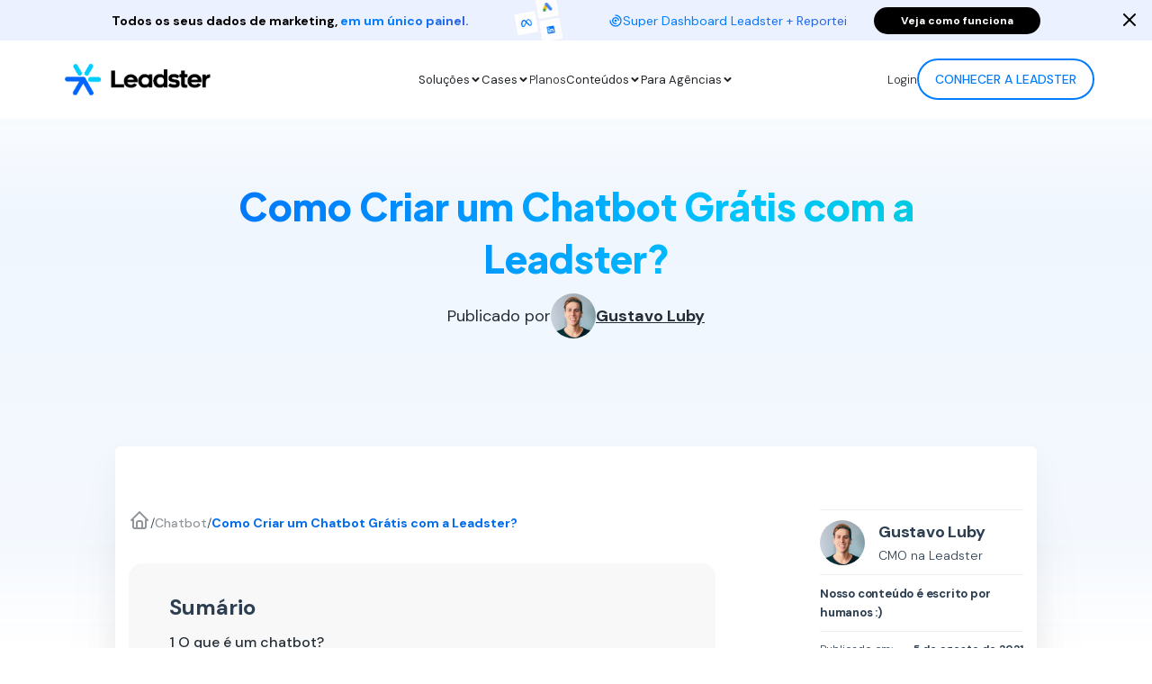

--- FILE ---
content_type: text/html; charset=UTF-8
request_url: https://leadster.com.br/blog/como-criar-um-chatbot-gratis-leadster/
body_size: 80709
content:
<!DOCTYPE html>
<html lang="pt-BR" prefix="og: https://ogp.me/ns#">

<head><meta charset='UTF-8'><script>if(navigator.userAgent.match(/MSIE|Internet Explorer/i)||navigator.userAgent.match(/Trident\/7\..*?rv:11/i)){var href=document.location.href;if(!href.match(/[?&]nowprocket/)){if(href.indexOf("?")==-1){if(href.indexOf("#")==-1){document.location.href=href+"?nowprocket=1"}else{document.location.href=href.replace("#","?nowprocket=1#")}}else{if(href.indexOf("#")==-1){document.location.href=href+"&nowprocket=1"}else{document.location.href=href.replace("#","&nowprocket=1#")}}}}</script><script>(()=>{class RocketLazyLoadScripts{constructor(){this.v="1.2.6",this.triggerEvents=["keydown","mousedown","mousemove","touchmove","touchstart","touchend","wheel"],this.userEventHandler=this.t.bind(this),this.touchStartHandler=this.i.bind(this),this.touchMoveHandler=this.o.bind(this),this.touchEndHandler=this.h.bind(this),this.clickHandler=this.u.bind(this),this.interceptedClicks=[],this.interceptedClickListeners=[],this.l(this),window.addEventListener("pageshow",(t=>{this.persisted=t.persisted,this.everythingLoaded&&this.m()})),this.CSPIssue=sessionStorage.getItem("rocketCSPIssue"),document.addEventListener("securitypolicyviolation",(t=>{this.CSPIssue||"script-src-elem"!==t.violatedDirective||"data"!==t.blockedURI||(this.CSPIssue=!0,sessionStorage.setItem("rocketCSPIssue",!0))})),document.addEventListener("DOMContentLoaded",(()=>{this.k()})),this.delayedScripts={normal:[],async:[],defer:[]},this.trash=[],this.allJQueries=[]}p(t){document.hidden?t.t():(this.triggerEvents.forEach((e=>window.addEventListener(e,t.userEventHandler,{passive:!0}))),window.addEventListener("touchstart",t.touchStartHandler,{passive:!0}),window.addEventListener("mousedown",t.touchStartHandler),document.addEventListener("visibilitychange",t.userEventHandler))}_(){this.triggerEvents.forEach((t=>window.removeEventListener(t,this.userEventHandler,{passive:!0}))),document.removeEventListener("visibilitychange",this.userEventHandler)}i(t){"HTML"!==t.target.tagName&&(window.addEventListener("touchend",this.touchEndHandler),window.addEventListener("mouseup",this.touchEndHandler),window.addEventListener("touchmove",this.touchMoveHandler,{passive:!0}),window.addEventListener("mousemove",this.touchMoveHandler),t.target.addEventListener("click",this.clickHandler),this.L(t.target,!0),this.S(t.target,"onclick","rocket-onclick"),this.C())}o(t){window.removeEventListener("touchend",this.touchEndHandler),window.removeEventListener("mouseup",this.touchEndHandler),window.removeEventListener("touchmove",this.touchMoveHandler,{passive:!0}),window.removeEventListener("mousemove",this.touchMoveHandler),t.target.removeEventListener("click",this.clickHandler),this.L(t.target,!1),this.S(t.target,"rocket-onclick","onclick"),this.M()}h(){window.removeEventListener("touchend",this.touchEndHandler),window.removeEventListener("mouseup",this.touchEndHandler),window.removeEventListener("touchmove",this.touchMoveHandler,{passive:!0}),window.removeEventListener("mousemove",this.touchMoveHandler)}u(t){t.target.removeEventListener("click",this.clickHandler),this.L(t.target,!1),this.S(t.target,"rocket-onclick","onclick"),this.interceptedClicks.push(t),t.preventDefault(),t.stopPropagation(),t.stopImmediatePropagation(),this.M()}O(){window.removeEventListener("touchstart",this.touchStartHandler,{passive:!0}),window.removeEventListener("mousedown",this.touchStartHandler),this.interceptedClicks.forEach((t=>{t.target.dispatchEvent(new MouseEvent("click",{view:t.view,bubbles:!0,cancelable:!0}))}))}l(t){EventTarget.prototype.addEventListenerWPRocketBase=EventTarget.prototype.addEventListener,EventTarget.prototype.addEventListener=function(e,i,o){"click"!==e||t.windowLoaded||i===t.clickHandler||t.interceptedClickListeners.push({target:this,func:i,options:o}),(this||window).addEventListenerWPRocketBase(e,i,o)}}L(t,e){this.interceptedClickListeners.forEach((i=>{i.target===t&&(e?t.removeEventListener("click",i.func,i.options):t.addEventListener("click",i.func,i.options))})),t.parentNode!==document.documentElement&&this.L(t.parentNode,e)}D(){return new Promise((t=>{this.P?this.M=t:t()}))}C(){this.P=!0}M(){this.P=!1}S(t,e,i){t.hasAttribute&&t.hasAttribute(e)&&(event.target.setAttribute(i,event.target.getAttribute(e)),event.target.removeAttribute(e))}t(){this._(this),"loading"===document.readyState?document.addEventListener("DOMContentLoaded",this.R.bind(this)):this.R()}k(){let t=[];document.querySelectorAll("script[type=rocketlazyloadscript][data-rocket-src]").forEach((e=>{let i=e.getAttribute("data-rocket-src");if(i&&!i.startsWith("data:")){0===i.indexOf("//")&&(i=location.protocol+i);try{const o=new URL(i).origin;o!==location.origin&&t.push({src:o,crossOrigin:e.crossOrigin||"module"===e.getAttribute("data-rocket-type")})}catch(t){}}})),t=[...new Map(t.map((t=>[JSON.stringify(t),t]))).values()],this.T(t,"preconnect")}async R(){this.lastBreath=Date.now(),this.j(this),this.F(this),this.I(),this.W(),this.q(),await this.A(this.delayedScripts.normal),await this.A(this.delayedScripts.defer),await this.A(this.delayedScripts.async);try{await this.U(),await this.H(this),await this.J()}catch(t){console.error(t)}window.dispatchEvent(new Event("rocket-allScriptsLoaded")),this.everythingLoaded=!0,this.D().then((()=>{this.O()})),this.N()}W(){document.querySelectorAll("script[type=rocketlazyloadscript]").forEach((t=>{t.hasAttribute("data-rocket-src")?t.hasAttribute("async")&&!1!==t.async?this.delayedScripts.async.push(t):t.hasAttribute("defer")&&!1!==t.defer||"module"===t.getAttribute("data-rocket-type")?this.delayedScripts.defer.push(t):this.delayedScripts.normal.push(t):this.delayedScripts.normal.push(t)}))}async B(t){if(await this.G(),!0!==t.noModule||!("noModule"in HTMLScriptElement.prototype))return new Promise((e=>{let i;function o(){(i||t).setAttribute("data-rocket-status","executed"),e()}try{if(navigator.userAgent.indexOf("Firefox/")>0||""===navigator.vendor||this.CSPIssue)i=document.createElement("script"),[...t.attributes].forEach((t=>{let e=t.nodeName;"type"!==e&&("data-rocket-type"===e&&(e="type"),"data-rocket-src"===e&&(e="src"),i.setAttribute(e,t.nodeValue))})),t.text&&(i.text=t.text),i.hasAttribute("src")?(i.addEventListener("load",o),i.addEventListener("error",(function(){i.setAttribute("data-rocket-status","failed-network"),e()})),setTimeout((()=>{i.isConnected||e()}),1)):(i.text=t.text,o()),t.parentNode.replaceChild(i,t);else{const i=t.getAttribute("data-rocket-type"),s=t.getAttribute("data-rocket-src");i?(t.type=i,t.removeAttribute("data-rocket-type")):t.removeAttribute("type"),t.addEventListener("load",o),t.addEventListener("error",(i=>{this.CSPIssue&&i.target.src.startsWith("data:")?(console.log("WPRocket: data-uri blocked by CSP -> fallback"),t.removeAttribute("src"),this.B(t).then(e)):(t.setAttribute("data-rocket-status","failed-network"),e())})),s?(t.removeAttribute("data-rocket-src"),t.src=s):t.src="data:text/javascript;base64,"+window.btoa(unescape(encodeURIComponent(t.text)))}}catch(i){t.setAttribute("data-rocket-status","failed-transform"),e()}}));t.setAttribute("data-rocket-status","skipped")}async A(t){const e=t.shift();return e&&e.isConnected?(await this.B(e),this.A(t)):Promise.resolve()}q(){this.T([...this.delayedScripts.normal,...this.delayedScripts.defer,...this.delayedScripts.async],"preload")}T(t,e){var i=document.createDocumentFragment();t.forEach((t=>{const o=t.getAttribute&&t.getAttribute("data-rocket-src")||t.src;if(o&&!o.startsWith("data:")){const s=document.createElement("link");s.href=o,s.rel=e,"preconnect"!==e&&(s.as="script"),t.getAttribute&&"module"===t.getAttribute("data-rocket-type")&&(s.crossOrigin=!0),t.crossOrigin&&(s.crossOrigin=t.crossOrigin),t.integrity&&(s.integrity=t.integrity),i.appendChild(s),this.trash.push(s)}})),document.head.appendChild(i)}j(t){let e={};function i(i,o){return e[o].eventsToRewrite.indexOf(i)>=0&&!t.everythingLoaded?"rocket-"+i:i}function o(t,o){!function(t){e[t]||(e[t]={originalFunctions:{add:t.addEventListener,remove:t.removeEventListener},eventsToRewrite:[]},t.addEventListener=function(){arguments[0]=i(arguments[0],t),e[t].originalFunctions.add.apply(t,arguments)},t.removeEventListener=function(){arguments[0]=i(arguments[0],t),e[t].originalFunctions.remove.apply(t,arguments)})}(t),e[t].eventsToRewrite.push(o)}function s(e,i){let o=e[i];e[i]=null,Object.defineProperty(e,i,{get:()=>o||function(){},set(s){t.everythingLoaded?o=s:e["rocket"+i]=o=s}})}o(document,"DOMContentLoaded"),o(window,"DOMContentLoaded"),o(window,"load"),o(window,"pageshow"),o(document,"readystatechange"),s(document,"onreadystatechange"),s(window,"onload"),s(window,"onpageshow");try{Object.defineProperty(document,"readyState",{get:()=>t.rocketReadyState,set(e){t.rocketReadyState=e},configurable:!0}),document.readyState="loading"}catch(t){console.log("WPRocket DJE readyState conflict, bypassing")}}F(t){let e;function i(e){return t.everythingLoaded?e:e.split(" ").map((t=>"load"===t||0===t.indexOf("load.")?"rocket-jquery-load":t)).join(" ")}function o(o){function s(t){const e=o.fn[t];o.fn[t]=o.fn.init.prototype[t]=function(){return this[0]===window&&("string"==typeof arguments[0]||arguments[0]instanceof String?arguments[0]=i(arguments[0]):"object"==typeof arguments[0]&&Object.keys(arguments[0]).forEach((t=>{const e=arguments[0][t];delete arguments[0][t],arguments[0][i(t)]=e}))),e.apply(this,arguments),this}}o&&o.fn&&!t.allJQueries.includes(o)&&(o.fn.ready=o.fn.init.prototype.ready=function(e){return t.domReadyFired?e.bind(document)(o):document.addEventListener("rocket-DOMContentLoaded",(()=>e.bind(document)(o))),o([])},s("on"),s("one"),t.allJQueries.push(o)),e=o}o(window.jQuery),Object.defineProperty(window,"jQuery",{get:()=>e,set(t){o(t)}})}async H(t){const e=document.querySelector("script[data-webpack]");e&&(await async function(){return new Promise((t=>{e.addEventListener("load",t),e.addEventListener("error",t)}))}(),await t.K(),await t.H(t))}async U(){this.domReadyFired=!0;try{document.readyState="interactive"}catch(t){}await this.G(),document.dispatchEvent(new Event("rocket-readystatechange")),await this.G(),document.rocketonreadystatechange&&document.rocketonreadystatechange(),await this.G(),document.dispatchEvent(new Event("rocket-DOMContentLoaded")),await this.G(),window.dispatchEvent(new Event("rocket-DOMContentLoaded"))}async J(){try{document.readyState="complete"}catch(t){}await this.G(),document.dispatchEvent(new Event("rocket-readystatechange")),await this.G(),document.rocketonreadystatechange&&document.rocketonreadystatechange(),await this.G(),window.dispatchEvent(new Event("rocket-load")),await this.G(),window.rocketonload&&window.rocketonload(),await this.G(),this.allJQueries.forEach((t=>t(window).trigger("rocket-jquery-load"))),await this.G();const t=new Event("rocket-pageshow");t.persisted=this.persisted,window.dispatchEvent(t),await this.G(),window.rocketonpageshow&&window.rocketonpageshow({persisted:this.persisted}),this.windowLoaded=!0}m(){document.onreadystatechange&&document.onreadystatechange(),window.onload&&window.onload(),window.onpageshow&&window.onpageshow({persisted:this.persisted})}I(){const t=new Map;document.write=document.writeln=function(e){const i=document.currentScript;i||console.error("WPRocket unable to document.write this: "+e);const o=document.createRange(),s=i.parentElement;let n=t.get(i);void 0===n&&(n=i.nextSibling,t.set(i,n));const c=document.createDocumentFragment();o.setStart(c,0),c.appendChild(o.createContextualFragment(e)),s.insertBefore(c,n)}}async G(){Date.now()-this.lastBreath>45&&(await this.K(),this.lastBreath=Date.now())}async K(){return document.hidden?new Promise((t=>setTimeout(t))):new Promise((t=>requestAnimationFrame(t)))}N(){this.trash.forEach((t=>t.remove()))}static run(){const t=new RocketLazyLoadScripts;t.p(t)}}RocketLazyLoadScripts.run()})();</script>
	
	<meta name="viewport" content="width=device-width, initial-scale=1">
	<link rel="profile" href="http://gmpg.org/xfn/11">
			<link rel="pingback" href="https://leadster.com.br/blog/xmlrpc.php">
		
<!-- Otimização para mecanismos de pesquisa pelo Rank Math - https://rankmath.com/ -->
<title>Como Criar um Chatbot Grátis com a Leadster</title><link rel="preload" data-rocket-preload as="font" href="https://leadster.com.br/blog/wp-content/themes/tiny-hestia/fonts/themify.woff?-fvbane" crossorigin><link rel="preload" data-rocket-preload as="font" href="https://fonts.gstatic.com/s/roboto/v50/KFO7CnqEu92Fr1ME7kSn66aGLdTylUAMa3yUBHMdazQ.woff2" crossorigin><link rel="preload" data-rocket-preload as="font" href="https://fonts.gstatic.com/s/montserrat/v31/JTUSjIg1_i6t8kCHKm459WlhyyTh89Y.woff2" crossorigin><link rel="preload" data-rocket-preload as="font" href="https://fonts.gstatic.com/s/plusjakartasans/v12/LDIoaomQNQcsA88c7O9yZ4KMCoOg4Ko20yygg_vb.woff2" crossorigin><link rel="preload" data-rocket-preload as="font" href="https://fonts.gstatic.com/s/dmsans/v17/rP2Yp2ywxg089UriI5-g4vlH9VoD8Cmcqbu0-K6z9mXg.woff2" crossorigin><link rel="preload" data-rocket-preload as="font" href="https://fonts.gstatic.com/s/dmsans/v17/rP2Fp2ywxg089UriCZa4Hz-DJF4e8A.woff2" crossorigin><link rel="preload" data-rocket-preload as="font" href="https://fonts.gstatic.com/s/dmsans/v17/rP2Hp2ywxg089UriCZOIHTWEBlw.woff2" crossorigin><style id="wpr-usedcss">html{font-family:sans-serif;-webkit-text-size-adjust:100%;-ms-text-size-adjust:100%}body{margin:0}article,aside,figcaption,figure,footer,header,nav{display:block}audio,canvas,progress,video{display:inline-block;vertical-align:baseline}audio:not([controls]){display:none;height:0}[hidden],template{display:none}a{background-color:transparent}a:active,a:hover{outline:0}b,strong{font-weight:700}h1{margin:.67em 0;font-size:2em}small{font-size:80%}sub{position:relative;font-size:75%;line-height:0;vertical-align:baseline}sub{bottom:-.25em}img{border:0}svg:not(:root){overflow:hidden}figure{margin:1em 40px}hr{height:0;-webkit-box-sizing:content-box;-moz-box-sizing:content-box;box-sizing:content-box}pre{overflow:auto}code,pre{font-family:monospace,monospace;font-size:1em}button,input,optgroup,select,textarea{margin:0;font:inherit;color:inherit}button{overflow:visible}button,select{text-transform:none}button,html input[type=button],input[type=reset],input[type=submit]{-webkit-appearance:button;cursor:pointer}button[disabled],html input[disabled]{cursor:default}button::-moz-focus-inner,input::-moz-focus-inner{padding:0;border:0}input{line-height:normal}input[type=checkbox],input[type=radio]{-webkit-box-sizing:border-box;-moz-box-sizing:border-box;box-sizing:border-box;padding:0}input[type=number]::-webkit-inner-spin-button,input[type=number]::-webkit-outer-spin-button{height:auto}input[type=search]{-webkit-box-sizing:content-box;-moz-box-sizing:content-box;box-sizing:content-box;-webkit-appearance:textfield}input[type=search]::-webkit-search-cancel-button,input[type=search]::-webkit-search-decoration{-webkit-appearance:none}fieldset{padding:.35em .625em .75em;margin:0 2px;border:1px solid silver}legend{padding:0;border:0}textarea{overflow:auto}optgroup{font-weight:700}table{border-spacing:0;border-collapse:collapse}@media print{*,:after,:before{color:#000!important;text-shadow:none!important;background:0 0!important;-webkit-box-shadow:none!important;box-shadow:none!important}a,a:visited{text-decoration:underline}a[href]:after{content:" (" attr(href) ")"}a[href^="#"]:after,a[href^="javascript:"]:after{content:""}blockquote,pre{border:1px solid #999;page-break-inside:avoid}img,tr{page-break-inside:avoid}img{max-width:100%!important}h2,h3,p{orphans:3;widows:3}h2,h3{page-break-after:avoid}.navbar{display:none}.btn>.caret{border-top-color:#000!important}.label{border:1px solid #000}.table{border-collapse:collapse!important}}*{-webkit-box-sizing:border-box;-moz-box-sizing:border-box;box-sizing:border-box}:after,:before{-webkit-box-sizing:border-box;-moz-box-sizing:border-box;box-sizing:border-box}html{font-size:10px;-webkit-tap-highlight-color:transparent}body{font-family:"Helvetica Neue",Helvetica,Arial,sans-serif;font-size:14px;line-height:1.42857143;color:#333;background-color:#fff}button,input,select,textarea{font-family:inherit;font-size:inherit;line-height:inherit}a{color:#337ab7;text-decoration:none}a:focus,a:hover{color:#23527c;text-decoration:underline}a:focus{outline:-webkit-focus-ring-color auto 5px;outline-offset:-2px}figure{margin:0}img{vertical-align:middle}hr{margin-top:20px;margin-bottom:20px;border:0;border-top:1px solid #eee}[role=button]{cursor:pointer}h1,h2,h3,h4,h6{font-family:inherit;font-weight:500;line-height:1.1;color:inherit}h1 small,h2 small,h3 small,h4 small,h6 small{font-weight:400;line-height:1;color:#777}h1,h2,h3{margin-top:20px;margin-bottom:10px}h1 small,h2 small,h3 small{font-size:65%}h4,h6{margin-top:10px;margin-bottom:10px}h4 small,h6 small{font-size:75%}h1{font-size:36px}h2{font-size:30px}h3{font-size:24px}h4{font-size:18px}h6{font-size:12px}p{margin:0 0 10px}.lead{margin-bottom:20px;font-size:16px;font-weight:300;line-height:1.4}small{font-size:85%}.text-right{text-align:right}.text-center{text-align:center}.text-info{color:#31708f}a.text-info:focus,a.text-info:hover{color:#245269}.page-header{padding-bottom:9px;margin:40px 0 20px;border-bottom:1px solid #eee}ol,ul{margin-top:0;margin-bottom:10px}ol ol,ol ul,ul ol,ul ul{margin-bottom:0}.list-unstyled{padding-left:0;list-style:none}blockquote{padding:10px 20px;margin:0 0 20px;font-size:17.5px;border-left:5px solid #eee}blockquote ol:last-child,blockquote p:last-child,blockquote ul:last-child{margin-bottom:0}blockquote footer,blockquote small{display:block;font-size:80%;line-height:1.42857143;color:#777}blockquote footer:before,blockquote small:before{content:'\2014 \00A0'}blockquote.pull-right{padding-right:15px;padding-left:0;text-align:right;border-right:5px solid #eee;border-left:0}blockquote.pull-right footer:before,blockquote.pull-right small:before{content:''}blockquote.pull-right footer:after,blockquote.pull-right small:after{content:'\00A0 \2014'}address{margin-bottom:20px;font-style:normal;line-height:1.42857143}code,pre{font-family:Menlo,Monaco,Consolas,"Courier New",monospace}code{padding:2px 4px;font-size:90%;color:#c7254e;background-color:#f9f2f4;border-radius:4px}pre{display:block;padding:9.5px;margin:0 0 10px;font-size:13px;line-height:1.42857143;color:#333;word-break:break-all;word-wrap:break-word;background-color:#f5f5f5;border:1px solid #ccc;border-radius:4px}pre code{padding:0;font-size:inherit;color:inherit;white-space:pre-wrap;background-color:transparent;border-radius:0}.container{padding-right:15px;padding-left:15px;margin-right:auto;margin-left:auto}@media (min-width:768px){.lead{font-size:21px}.container{width:750px}}@media (min-width:992px){.container{width:970px}}@media (min-width:1200px){.container{width:1170px}}.row{margin-right:-15px;margin-left:-15px}.col-lg-3,.col-md-10,.col-md-12,.col-md-2,.col-md-3,.col-md-4,.col-md-6,.col-md-8,.col-sm-6{position:relative;min-height:1px;padding-right:15px;padding-left:15px}@media (min-width:768px){.col-sm-6{float:left}.col-sm-6{width:50%}}@media (min-width:992px){.col-md-10,.col-md-12,.col-md-2,.col-md-3,.col-md-4,.col-md-6,.col-md-8{float:left}.col-md-12{width:100%}.col-md-10{width:83.33333333%}.col-md-8{width:66.66666667%}.col-md-6{width:50%}.col-md-4{width:33.33333333%}.col-md-3{width:25%}.col-md-2{width:16.66666667%}.col-md-offset-1{margin-left:8.33333333%}}@media (min-width:1200px){.col-lg-3{float:left}.col-lg-3{width:25%}}table{background-color:transparent}caption{padding-top:8px;padding-bottom:8px;color:#777;text-align:left}.table{width:100%;max-width:100%;margin-bottom:20px}.table>tbody+tbody{border-top:2px solid #ddd}.table .table{background-color:#fff}fieldset{min-width:0;padding:0;margin:0;border:0}legend{display:block;width:100%;padding:0;margin-bottom:20px;font-size:21px;line-height:inherit;color:#333;border:0;border-bottom:1px solid #e5e5e5}label{display:inline-block;max-width:100%;margin-bottom:5px;font-weight:700}input[type=search]{-webkit-box-sizing:border-box;-moz-box-sizing:border-box;box-sizing:border-box}input[type=checkbox],input[type=radio]{margin:4px 0 0;line-height:normal}input[type=file]{display:block}input[type=range]{display:block;width:100%}select[multiple],select[size]{height:auto}input[type=checkbox]:focus,input[type=file]:focus,input[type=radio]:focus{outline:-webkit-focus-ring-color auto 5px;outline-offset:-2px}.form-control{display:block;width:100%;height:34px;padding:6px 12px;font-size:14px;line-height:1.42857143;color:#555;background-color:#fff;background-image:none;border:1px solid #ccc;border-radius:4px;-webkit-box-shadow:inset 0 1px 1px rgba(0,0,0,.075);box-shadow:inset 0 1px 1px rgba(0,0,0,.075);-webkit-transition:border-color .15s ease-in-out,-webkit-box-shadow .15s ease-in-out;-o-transition:border-color .15s ease-in-out,box-shadow .15s ease-in-out;transition:border-color ease-in-out .15s,box-shadow ease-in-out .15s}.form-control:focus{border-color:#66afe9;outline:0;-webkit-box-shadow:inset 0 1px 1px rgba(0,0,0,.075),0 0 8px rgba(102,175,233,.6);box-shadow:inset 0 1px 1px rgba(0,0,0,.075),0 0 8px rgba(102,175,233,.6)}.form-control::-moz-placeholder{color:#999;opacity:1}.form-control:-ms-input-placeholder{color:#999}.form-control::-webkit-input-placeholder{color:#999}.form-control::-ms-expand{background-color:transparent;border:0}.form-control[disabled],.form-control[readonly],fieldset[disabled] .form-control{background-color:#eee;opacity:1}.form-control[disabled],fieldset[disabled] .form-control{cursor:not-allowed}textarea.form-control{height:auto}input[type=search]{-webkit-appearance:none}@media screen and (-webkit-min-device-pixel-ratio:0){input[type=date].form-control,input[type=time].form-control{line-height:34px}}.form-group{margin-bottom:15px}.checkbox,.radio{position:relative;display:block;margin-top:10px;margin-bottom:10px}.checkbox label,.radio label{min-height:20px;padding-left:20px;margin-bottom:0;font-weight:400;cursor:pointer}.checkbox input[type=checkbox],.radio input[type=radio]{position:absolute;margin-left:-20px}.checkbox+.checkbox,.radio+.radio{margin-top:-5px}fieldset[disabled] input[type=checkbox],fieldset[disabled] input[type=radio],input[type=checkbox].disabled,input[type=checkbox][disabled],input[type=radio].disabled,input[type=radio][disabled]{cursor:not-allowed}.checkbox.disabled label,.radio.disabled label,fieldset[disabled] .checkbox label,fieldset[disabled] .radio label{cursor:not-allowed}.btn{display:inline-block;padding:6px 12px;margin-bottom:0;font-size:14px;font-weight:400;line-height:1.42857143;text-align:center;white-space:nowrap;vertical-align:middle;-ms-touch-action:manipulation;touch-action:manipulation;cursor:pointer;-webkit-user-select:none;-moz-user-select:none;-ms-user-select:none;user-select:none;background-image:none;border:1px solid transparent;border-radius:4px}.btn.active.focus,.btn.active:focus,.btn.focus,.btn:active.focus,.btn:active:focus,.btn:focus{outline:-webkit-focus-ring-color auto 5px;outline-offset:-2px}.btn.focus,.btn:focus,.btn:hover{color:#333;text-decoration:none}.btn.active,.btn:active{background-image:none;outline:0;-webkit-box-shadow:inset 0 3px 5px rgba(0,0,0,.125);box-shadow:inset 0 3px 5px rgba(0,0,0,.125)}.btn.disabled,.btn[disabled],fieldset[disabled] .btn{cursor:not-allowed;-webkit-box-shadow:none;box-shadow:none;opacity:.65}a.btn.disabled,fieldset[disabled] a.btn{pointer-events:none}.btn-primary{color:#fff;background-color:#337ab7;border-color:#2e6da4}.btn-primary.focus,.btn-primary:focus{color:#fff;background-color:#286090;border-color:#122b40}.btn-primary:hover{color:#fff;background-color:#286090;border-color:#204d74}.btn-primary.active,.btn-primary:active{color:#fff;background-color:#286090;border-color:#204d74}.btn-primary.active.focus,.btn-primary.active:focus,.btn-primary.active:hover,.btn-primary:active.focus,.btn-primary:active:focus,.btn-primary:active:hover{color:#fff;background-color:#204d74;border-color:#122b40}.btn-primary.active,.btn-primary:active{background-image:none}.btn-primary.disabled.focus,.btn-primary.disabled:focus,.btn-primary.disabled:hover,.btn-primary[disabled].focus,.btn-primary[disabled]:focus,.btn-primary[disabled]:hover,fieldset[disabled] .btn-primary.focus,fieldset[disabled] .btn-primary:focus,fieldset[disabled] .btn-primary:hover{background-color:#337ab7;border-color:#2e6da4}.fade{opacity:0;-webkit-transition:opacity .15s linear;-o-transition:opacity .15s linear;transition:opacity .15s linear}.fade.in{opacity:1}.caret{display:inline-block;width:0;height:0;margin-left:2px;vertical-align:middle;border-top:4px dashed;border-right:4px solid transparent;border-left:4px solid transparent}.dropdown{position:relative}.open>a{outline:0}.btn .caret{margin-left:0}.navbar{position:relative;min-height:50px;margin-bottom:20px;border:1px solid transparent}.navbar-fixed-top{position:fixed;right:0;left:0;z-index:1030}@media (min-width:768px){.navbar{border-radius:4px}.navbar-fixed-top{border-radius:0}}.navbar-fixed-top{top:0;border-width:0 0 1px}.label{display:inline;padding:.2em .6em .3em;font-size:75%;font-weight:700;line-height:1;color:#fff;text-align:center;white-space:nowrap;vertical-align:baseline;border-radius:.25em}a.label:focus,a.label:hover{color:#fff;text-decoration:none;cursor:pointer}.label:empty{display:none}.btn .label{position:relative;top:-1px}.label-primary{background-color:#337ab7}.label-primary[href]:focus,.label-primary[href]:hover{background-color:#286090}.progress{height:20px;margin-bottom:20px;overflow:hidden;background-color:#f5f5f5;border-radius:4px;-webkit-box-shadow:inset 0 1px 2px rgba(0,0,0,.1);box-shadow:inset 0 1px 2px rgba(0,0,0,.1)}.media-body{overflow:hidden;zoom:1}.media-body{width:10000px}.media-body{display:table-cell;vertical-align:top}.close{float:right;font-size:21px;font-weight:700;line-height:1;color:#000;text-shadow:0 1px 0 #fff;opacity:.2}.close:focus,.close:hover{color:#000;text-decoration:none;cursor:pointer;opacity:.5}button.close{-webkit-appearance:none;padding:0;cursor:pointer;background:0 0;border:0}.modal{position:fixed;top:0;right:0;bottom:0;left:0;z-index:1050;display:none;overflow:hidden;-webkit-overflow-scrolling:touch;outline:0}.modal.fade .modal-dialog{-webkit-transition:-webkit-transform .3s ease-out;-o-transition:-o-transform .3s ease-out;transition:transform .3s ease-out;-webkit-transform:translate(0,-25%);-ms-transform:translate(0,-25%);-o-transform:translate(0,-25%);transform:translate(0,-25%)}.modal.in .modal-dialog{-webkit-transform:translate(0,0);-ms-transform:translate(0,0);-o-transform:translate(0,0);transform:translate(0,0)}.modal-dialog{position:relative;width:auto;margin:10px}.modal-content{position:relative;background-color:#fff;-webkit-background-clip:padding-box;background-clip:padding-box;border:1px solid #999;border:1px solid rgba(0,0,0,.2);border-radius:6px;outline:0;-webkit-box-shadow:0 3px 9px rgba(0,0,0,.5);box-shadow:0 3px 9px rgba(0,0,0,.5)}.modal-header{padding:15px;border-bottom:1px solid #e5e5e5}.modal-header .close{margin-top:-2px}@media (min-width:768px){.modal-dialog{width:600px;margin:30px auto}.modal-content{-webkit-box-shadow:0 5px 15px rgba(0,0,0,.5);box-shadow:0 5px 15px rgba(0,0,0,.5)}}.container:after,.container:before,.modal-header:after,.modal-header:before,.navbar:after,.navbar:before,.row:after,.row:before{display:table;content:" "}.container:after,.modal-header:after,.navbar:after,.row:after{clear:both}.pull-right{float:right!important}.pull-left{float:left!important}.hide{display:none!important}.show{display:block!important}.hidden{display:none!important}@-ms-viewport{width:device-width}.form-group.label-floating label.control-label,a{-webkit-transition:.3s;-moz-transition:.3s;-ms-transition:.3s;-o-transition:.3s;transition:all .3s ease}.btn,button,input[type=button],input[type=submit]{-webkit-transition:background-color .2s cubic-bezier(.4, 0, .2, 1),-webkit-box-shadow .2s cubic-bezier(.4, 0, 1, 1);transition:background-color .2s cubic-bezier(.4, 0, .2, 1),-webkit-box-shadow .2s cubic-bezier(.4, 0, 1, 1);transition:box-shadow .2s cubic-bezier(.4, 0, 1, 1),background-color .2s cubic-bezier(.4, 0, .2, 1);transition:box-shadow .2s cubic-bezier(.4, 0, 1, 1),background-color .2s cubic-bezier(.4, 0, .2, 1),-webkit-box-shadow .2s cubic-bezier(.4, 0, 1, 1)}.btn.active:disabled,.btn.active[disabled],.btn.disabled,.btn.disabled.active,.btn.disabled.focus,.btn.disabled:active,.btn.disabled:focus,.btn.disabled:hover,.btn.focus:disabled,.btn.focus[disabled],.btn:disabled,.btn:disabled:active,.btn:disabled:focus,.btn:disabled:hover,.btn[disabled],.btn[disabled]:active,.btn[disabled]:focus,.btn[disabled]:hover,.form-control,.form-group .form-control,fieldset[disabled] .btn,fieldset[disabled] .btn.active,fieldset[disabled] .btn.focus,fieldset[disabled] .btn:active,fieldset[disabled] .btn:focus,fieldset[disabled] .btn:hover,select.form-control{-webkit-box-shadow:none;-moz-box-shadow:none;box-shadow:none}.form-control,.form-group .form-control{background-image:-webkit-gradient(linear,left top,left bottom,from(#9c27b0),to(#9c27b0)),-webkit-gradient(linear,left top,left bottom,from(#d2d2d2),to(#d2d2d2));background-image:-webkit-linear-gradient(#9c27b0,#9c27b0),-webkit-linear-gradient(#d2d2d2,#d2d2d2);background-image:linear-gradient(#9c27b0,#9c27b0),linear-gradient(#d2d2d2,#d2d2d2);float:none;border:0;border-radius:0;background-color:transparent;background-repeat:no-repeat;background-position:center bottom,center -webkit-calc(100% - 1px);background-position:center bottom,center calc(100% - 1px);background-size:0 2px,100% 1px;font-weight:400;-webkit-transition:background ease-out;transition:background 0s ease-out}.hestia-about p,blockquote,h4.author{font-size:18px}a:not(.btn){transition:.3s ease}a:not(.btn):not(.button):not(.added_to_cart):hover{opacity:.75}.btn,.form-control,body{font-size:14px}.hestia-top-bar,.label,.navbar,.navbar a{font-size:12px}body{-webkit-font-smoothing:antialiased;-moz-osx-font-smoothing:grayscale;font-weight:300;line-height:1.618}.blog-post .section-text p,ol,ul{line-height:1.618}h1,h2,h3,h4,h6{font-weight:500;line-height:1.618}h4.author{font-weight:300}h6.category{font-weight:500}.card-title,.hestia-title,.title{font-weight:700}.hestia-title{word-break:break-word}.btn,button,input[type=button],input[type=submit]{font-size:12px;font-weight:400}.btn:not(.btn-just-icon):not(.btn-fab) i{font-size:18px}.btn i{font-size:17px}legend{font-size:21px}button,input,select,textarea{font-size:inherit;line-height:inherit}.form-control{font-size:14px;line-height:1.42857}.checkbox label,.form-control:-ms-input-placeholder,.form-control::-moz-placeholder,.form-control::-webkit-input-placeholder,.form-group .checkbox label,.form-group .form-control:-ms-input-placeholder,.form-group .form-control::-moz-placeholder,.form-group .form-control::-webkit-input-placeholder,.form-group .radio label,.form-group label,.radio label,label{font-size:14px;font-weight:400;line-height:1.42857}.form-control:-ms-input-placeholder,.form-control::-moz-placeholder,.form-control::-webkit-input-placeholder,.form-group .form-control:-ms-input-placeholder,.form-group .form-control::-moz-placeholder,.form-group .form-control::-webkit-input-placeholder{font-weight:400}.form-group label.control-label{font-size:11px;font-weight:400;line-height:1.07143}.form-group.label-floating label.control-label{font-size:14px;line-height:1.42857}.form-group.label-floating:not(.is-empty) label.control-label{font-size:11px;line-height:1.07143}label.control-label{font-size:11px;font-weight:400;line-height:1.07143}.info .icon>i{font-size:61.6px}.blog-post .comment-reply-link{font-size:12px;font-weight:400}.blog-post .section-blog-info .card-profile .description{font-size:14px}.card .category i{line-height:0}.card-title{line-height:1.4}.hestia-top-bar{line-height:40px}.hestia-top-bar .widget{line-height:inherit}.hestia-top-bar ul{line-height:inherit}.hestia-top-bar ul li a{font-size:inherit;line-height:inherit}.hestia-top-bar ul li a:before{font-size:16px}.hestia-about{font-weight:300}.hestia-about h1,.hestia-about h2,.hestia-about h3,.hestia-about h4{font-weight:700}aside .widget a{font-weight:500}body{direction:ltr;color:#3c4858;font-family:Roboto,Helvetica,Arial,sans-serif}h1,h2,h3,h4,h6{font-family:Roboto,Helvetica,Arial,sans-serif}a{color:#9c27b0}a:focus,a:hover{color:#89229b;text-decoration:none}blockquote p{font-style:italic}h3{margin:20px 0 10px}h6.category{text-transform:uppercase}.card-title,.hestia-title,.title{font-family:"Roboto Slab","Times New Roman",serif}.card-title,.card-title a,.card-title a:hover,.hestia-title,.hestia-title a,.hestia-title a:hover,.title,.title a,.title a:hover{color:#3c4858;text-decoration:none;word-wrap:break-word}.page-header .hestia-title{line-height:1.4}h1.hestia-title,h1.title{margin-bottom:30px}h2.hestia-title,h2.title{margin-bottom:10px}.card-description,.description{color:#999}.card-description.entry-content{color:#3c4858}.text-info{color:#00bcd4}.page:not(.woocommerce-page) .blog-post .section-text h1,.page:not(.woocommerce-page) .blog-post .section-text h2,.page:not(.woocommerce-page) .blog-post .section-text h3,.page:not(.woocommerce-page) .blog-post .section-text h4,.page:not(.woocommerce-page) .blog-post .section-text h6,.page:not(.woocommerce-page) .blog-post .section-text p,.single-post .blog-post .section-text h1,.single-post .blog-post .section-text h2,.single-post .blog-post .section-text h3,.single-post .blog-post .section-text h4,.single-post .blog-post .section-text h6,.single-post .blog-post .section-text p{margin:0 0 15px}.page:not(.woocommerce-page) .blog-post .section-text h1.form-submit,.page:not(.woocommerce-page) .blog-post .section-text h2.form-submit,.page:not(.woocommerce-page) .blog-post .section-text h3.form-submit,.page:not(.woocommerce-page) .blog-post .section-text h4.form-submit,.page:not(.woocommerce-page) .blog-post .section-text h6.form-submit,.page:not(.woocommerce-page) .blog-post .section-text p.form-submit,.single-post .blog-post .section-text h1.form-submit,.single-post .blog-post .section-text h2.form-submit,.single-post .blog-post .section-text h3.form-submit,.single-post .blog-post .section-text h4.form-submit,.single-post .blog-post .section-text h6.form-submit,.single-post .blog-post .section-text p.form-submit{margin:0 0 10px}@media (min-width:749px){.container{max-width:748px}}@media (min-width:768px){.container{max-width:750px}}@media (min-width:992px){.container{max-width:970px}}@media (min-width:1200px){.container{max-width:2000px}}body{direction:ltr;background-color:#e5e5e5;overflow-x:hidden}*{-webkit-tap-highlight-color:rgba(255,255,255,0);-webkit-tap-highlight-color:transparent}button,iframe,img,input,object,select,textarea,video{max-width:100%}img{height:auto}ol,ul{margin-bottom:30px}legend{border-bottom:0}.container{max-width:100%}.navbar{-webkit-transition:150ms;transition:all 150ms ease}body.menu-open{overflow:hidden}.related-posts div:nth-of-type(6n) .category a{color:#4caf50}.related-posts div:nth-of-type(6n+1) .category a{color:#89229b}.related-posts div:nth-of-type(6n+2) .category a{color:#00bcd4}.related-posts div:nth-of-type(6n+3) .category a{color:#f44336}.related-posts div:nth-of-type(6n+4) .category a{color:#ff9800}.related-posts div:nth-of-type(6n+5) .category a{color:#e91e63}input[type=checkbox]+label,input[type=radio]+label{font-weight:400}::-moz-focus-inner{outline:0!important}.btn::-moz-focus-inner,button,input[type=button]::-moz-focus-inner,input[type=submit]::-moz-focus-inner{border:0}button,input,select,textarea{font-family:inherit;padding:7px}button:focus,input:focus,select:focus,textarea:focus{outline:0!important}.btn,button,input[type=button],input[type=submit]{position:relative;margin:10px 1px;padding:12px 30px;border:none;border-radius:3px;white-space:normal;letter-spacing:0;text-transform:uppercase}input[type=number]{padding:0}.btn,button,input[type=button],input[type=submit]{-webkit-box-shadow:0 2px 2px 0 rgba(153,153,153,.14),0 3px 1px -2px rgba(153,153,153,.2),0 1px 5px 0 rgba(153,153,153,.12);-moz-box-shadow:0 2px 2px 0 rgba(153,153,153,.14),0 3px 1px -2px rgba(153,153,153,.2),0 1px 5px 0 rgba(153,153,153,.12);box-shadow:0 2px 2px 0 rgba(153,153,153,.14),0 3px 1px -2px rgba(153,153,153,.2),0 1px 5px 0 rgba(153,153,153,.12)}.btn:active,.btn:focus,.btn:hover,button:active,button:focus,button:hover,input[type=button]:active,input[type=button]:focus,input[type=button]:hover,input[type=submit]:active,input[type=submit]:focus,input[type=submit]:hover{-webkit-box-shadow:0 14px 26px -12px rgba(153,153,153,.42),0 4px 23px 0 rgba(0,0,0,.12),0 8px 10px -5px rgba(153,153,153,.2);-moz-box-shadow:0 14px 26px -12px rgba(153,153,153,.42),0 4px 23px 0 rgba(0,0,0,.12),0 8px 10px -5px rgba(153,153,153,.2);box-shadow:0 14px 26px -12px rgba(153,153,153,.42),0 4px 23px 0 rgba(0,0,0,.12),0 8px 10px -5px rgba(153,153,153,.2)}.btn,.btn.active,.btn.active:focus,.btn.active:hover,.btn:active,.btn:active:focus,.btn:active:hover,.btn:focus,.btn:hover,button:focus,button:hover,input[type=button]:active,input[type=button]:focus,input[type=button]:hover,input[type=submit]:active,input[type=submit]:focus,input[type=submit]:hover{color:#fff;background-color:#999;outline:0}.btn:active>a,.btn:focus>a,.btn:hover>a,.btn>a:active,.btn>a:focus,.btn>a:hover{color:#fff}.btn.btn-primary,button,input[type=button],input[type=submit]{-webkit-box-shadow:0 2px 2px 0 rgba(156,39,176,.14),0 3px 1px -2px rgba(156,39,176,.2),0 1px 5px 0 rgba(156,39,176,.12);-moz-box-shadow:0 2px 2px 0 rgba(156,39,176,.14),0 3px 1px -2px rgba(156,39,176,.2),0 1px 5px 0 rgba(156,39,176,.12);box-shadow:0 2px 2px 0 rgba(156,39,176,.14),0 3px 1px -2px rgba(156,39,176,.2),0 1px 5px 0 rgba(156,39,176,.12)}.btn.btn-primary:active,.btn.btn-primary:focus,.btn.btn-primary:hover,button:active,button:focus,button:hover,input[type=button]:active,input[type=button]:focus,input[type=button]:hover,input[type=submit]:active,input[type=submit]:focus,input[type=submit]:hover{-webkit-box-shadow:0 14px 26px -12px rgba(156,39,176,.42),0 4px 23px 0 rgba(0,0,0,.12),0 8px 10px -5px rgba(156,39,176,.2);-moz-box-shadow:0 14px 26px -12px rgba(156,39,176,.42),0 4px 23px 0 rgba(0,0,0,.12),0 8px 10px -5px rgba(156,39,176,.2);box-shadow:0 14px 26px -12px rgba(156,39,176,.42),0 4px 23px 0 rgba(0,0,0,.12),0 8px 10px -5px rgba(156,39,176,.2)}.btn.btn-primary,.btn.btn-primary.active,.btn.btn-primary.active:focus,.btn.btn-primary.active:hover,.btn.btn-primary:active,.btn.btn-primary:active:focus,.btn.btn-primary:active:hover,.btn.btn-primary:focus,.btn.btn-primary:hover,button,button:hover,input[type=button],input[type=button]:hover,input[type=submit],input[type=submit]:hover{color:#fff;background-color:#9c27b0}.btn:not(.btn-just-icon):not(.btn-fab) i{position:relative}.btn i{position:relative;top:-1px;vertical-align:middle}.navbar .button:hover{box-shadow:none!important;color:#e91e63}body [class*=fl-builder] button,body [class*=fl-builder] button:hover{box-shadow:none!important}legend{margin-bottom:20px}.checkbox label,.radio label{min-height:20px}select{-webkit-appearance:none;-moz-appearance:none;appearance:none}.label{background-color:#fff;border-radius:2px}.label.label-primary{background-color:#9c27b0}.form-control{height:36px;padding:7px 0;vertical-align:middle}.form-control:-ms-input-placeholder,.form-control::-moz-placeholder,.form-control::-webkit-input-placeholder,.form-group .form-control:-ms-input-placeholder,.form-group .form-control::-moz-placeholder,.form-group .form-control::-webkit-input-placeholder{color:#aaa}.form-control[disabled],.form-control[readonly],.form-group .form-control[disabled],.form-group .form-control[readonly],fieldset[disabled] .form-control,fieldset[disabled] .form-group .form-control{background-color:transparent}.form-control[disabled],.form-group .form-control[disabled],fieldset[disabled] .form-control,fieldset[disabled] .form-group .form-control{border-bottom:1px dotted #d2d2d2;background-image:none}.form-control{margin-bottom:7px}.checkbox label,.form-control:-ms-input-placeholder,.form-control::-moz-placeholder,.form-control::-webkit-input-placeholder,.form-group .checkbox label,.form-group .form-control:-ms-input-placeholder,.form-group .form-control::-moz-placeholder,.form-group .form-control::-webkit-input-placeholder,.form-group .radio label,.form-group label,.radio label,label{color:#aaa}label.control-label{margin:16px 0 0;color:#aaa}.form-group{padding-bottom:7px;position:relative}.form-group .form-control{margin-bottom:7px}.form-group label.control-label{margin:16px 0 0;color:#aaa}.form-group input[type=file]{position:relative;z-index:100;top:0;right:0;bottom:0;left:0;width:100%;height:100%;opacity:1}.form-group textarea{resize:none}.form-group.label-floating label.control-label{position:absolute;pointer-events:none}.form-group.label-floating label.control-label{will-change:left,top,contents}.form-group.label-floating label.control-label{top:-7px;left:0}.form-group.label-floating:not(.is-empty) label.control-label{top:-28px;left:0}select.form-control{border:0;border-radius:0}select.form-control[multiple]{height:85px}.navbar{background-color:#fff;color:#555;border-radius:0;position:fixed;border:none;padding:0;transition:none;-webkit-box-shadow:0 1px 10px -6px rgba(0,0,0,.42),0 1px 10px 0 rgba(0,0,0,.12),0 4px 5px -2px rgba(0,0,0,.1);box-shadow:0 1px 10px -6px rgba(0,0,0,.42),0 1px 10px 0 rgba(0,0,0,.12),0 4px 5px -2px rgba(0,0,0,.1)}.navbar>.container{display:flex;transition:padding .1s ease;padding:10px 15px;vertical-align:middle;align-items:center}.label{padding:5px 12px;border-radius:12px;text-transform:uppercase}.card{display:inline-block;position:relative;margin-bottom:30px;border-radius:6px;color:rgba(0,0,0,.87);background:#fff;max-width:100%;-webkit-box-shadow:0 2px 2px 0 rgba(0,0,0,.14),0 3px 1px -2px rgba(0,0,0,.2),0 1px 5px 0 rgba(0,0,0,.12);-moz-box-shadow:0 2px 2px 0 rgba(0,0,0,.14),0 3px 1px -2px rgba(0,0,0,.2),0 1px 5px 0 rgba(0,0,0,.12);box-shadow:0 2px 2px 0 rgba(0,0,0,.14),0 3px 1px -2px rgba(0,0,0,.2),0 1px 5px 0 rgba(0,0,0,.12)}.card .card-image{overflow:hidden;position:relative;height:60%;margin-top:-30px;margin-right:15px;margin-left:15px;border-radius:6px;-webkit-transition:.3s cubic-bezier(.34, 1.61, .7, 1);-moz-transition:.3s cubic-bezier(.34, 1.61, .7, 1);-o-transition:.3s cubic-bezier(.34, 1.61, .7, 1);-ms-transition:.3s cubic-bezier(.34, 1.61, .7, 1);transition:all .3s cubic-bezier(.34, 1.61, .7, 1);-webkit-transform:translate(0,0);-ms-transform:translate(0,0);transform:translate(0,0)}.card .card-image img{width:100%;height:100%;margin:0!important;border-radius:6px}.card .category:not([class*=text-]){color:#999}.card .content{padding:15px 30px}.card .header{margin:15px;padding:15px 0;border-radius:3px;background-color:#fff}.card [class*=content-],.card [class*=content-] .author a:active,.card [class*=content-] .author a:focus,.card [class*=content-] .author a:hover,.card [class*=content-] .card-title,.card [class*=content-] .card-title a,.card [class*=content-] .icon i,.card [class*=header-],.card [class*=header-] .author a:active,.card [class*=header-] .author a:focus,.card [class*=header-] .author a:hover,.card [class*=header-] .card-title,.card [class*=header-] .card-title a,.card [class*=header-] .icon i{color:#fff}.card [class*=content-] .icon i,.card [class*=header-] .icon i{border-color:rgba(255,255,255,.25)}.card [class*=content-] .author a,.card [class*=content-] .card-description,.card [class*=content-] .category,.card [class*=content-] h1 small,.card [class*=content-] h2 small,.card [class*=content-] h3 small,.card [class*=header-] .author a,.card [class*=header-] .card-description,.card [class*=header-] .category{color:rgba(255,255,255,.8)}.card [class*=content-]{border-radius:6px}.card img{width:100%;height:auto}.card .category i{position:relative;top:6px}.card .author .avatar{overflow:hidden;width:30px;height:30px;margin-right:5px;border-radius:50%}.card .author a{color:#3c4858;text-decoration:none}.card .author .date{display:none}.card .checkbox{margin-top:16px}.card{width:100%}.card-plain{background:0 0;-webkit-box-shadow:none;-moz-box-shadow:none;box-shadow:none}.card-plain .content{padding-right:5px;padding-left:5px}.card-plain .card-image{margin:0;border-radius:3px}.card-plain .card-image a{display:block}.card-plain .card-image img{border-radius:3px}.card-profile{margin-top:30px;text-align:center}.card-profile .card-avatar{overflow:hidden;max-width:130px;max-height:130px;margin:-50px auto 0;border-radius:50%}.card-profile.card-plain .card-avatar{margin-top:0}.card-blog{margin-top:30px}.card-blog.sticky{padding:20px}.card-blog.sticky .card-image{margin-left:0;margin-right:0}.card-blog .row .category{margin-bottom:0}.card-blog .row .category a{color:#00bcd4}.card-blog .card-title{margin-top:5px}.card .card-image,.card .header,.card-profile .card-avatar{-webkit-box-shadow:0 16px 38px -12px rgba(0,0,0,.56),0 4px 25px 0 rgba(0,0,0,.12),0 8px 10px -5px rgba(0,0,0,.2);-moz-box-shadow:0 16px 38px -12px rgba(0,0,0,.56),0 4px 25px 0 rgba(0,0,0,.12),0 8px 10px -5px rgba(0,0,0,.2);box-shadow:0 16px 38px -12px rgba(0,0,0,.56),0 4px 25px 0 rgba(0,0,0,.12),0 8px 10px -5px rgba(0,0,0,.2)}.table,table{width:100%}.table>tbody>tr,table>tbody>tr{border-bottom:1px solid #eee}.table>tbody>tr:last-child,table>tbody>tr:last-child{border-bottom:0}.section{padding:70px 0}.section{background-position:center center;background-size:cover}.features,.products{padding:65px 0 70px}.hestia-about{padding:65px 0 30px}.hestia-about{background-attachment:fixed;color:#999}.hestia-about h1,.hestia-about h2,.hestia-about h3,.hestia-about h4{color:#3c4858;text-decoration:none;word-wrap:break-word;font-family:"Roboto Slab","Times New Roman",serif}.is-ios .hestia-about{background-attachment:scroll}.features{padding:75px 0 55px;text-align:center}.features .hestia-title,.features .title{margin-top:10px}.features .info{padding:70px 0 30px;margin:0 auto}.info{max-width:360px}.info a:hover .icon{opacity:.75}.info a:hover .icon{transform:scale(1.05) translateY(-5px)}.info .icon{transition:.3s ease;color:#999}.info p{color:#999}.hestia-top-bar{height:40px;max-height:40px}.hestia-top-bar .col-md-12,.hestia-top-bar .col-md-6{max-height:40px}.hestia-top-bar .col-md-12.pull-right,.hestia-top-bar .col-md-6.pull-right{text-align:right}.hestia-top-bar .col-md-12 li a:before,.hestia-top-bar .col-md-6 li a:before{font-family:"Font Awesome 5 Brands"}.hestia-top-bar .widget{margin:0 10px 0 0}.hestia-top-bar .widget:last-of-type{margin-right:0}.hestia-top-bar .widget{display:inline-block}.hestia-top-bar .widget .btn{padding:3px 10px}.hestia-top-bar ul li{cursor:auto;display:inline-block;margin:0 5px}.hestia-top-bar ul li:first-child{margin-left:0}.hestia-top-bar ul li:last-child{margin-right:0}.hestia-top-bar ul li a{padding:0;text-transform:inherit}.hestia-top-bar ul li a:focus,.hestia-top-bar ul li a:hover{background-color:transparent;outline:0}.hestia-top-bar ul li a[href*="mailto:"]:before,.hestia-top-bar ul li a[href*="tel:"]:before{margin-right:7px;display:inline-block;width:16px;height:16px;background-repeat:no-repeat;content:'';background-color:#fff;vertical-align:text-bottom}.hestia-top-bar ul li a[href*="tel:"]:before{mask-image:url('data:image/svg+xml;utf8,<svg xmlns="http://www.w3.org/2000/svg" viewBox="0 0 512 512"><path d="M497.39 361.8l-112-48a24 24 0 0 0-28 6.9l-49.6 60.6A370.66 370.66 0 0 1 130.6 204.11l60.6-49.6a23.94 23.94 0 0 0 6.9-28l-48-112A24.16 24.16 0 0 0 122.6.61l-104 24A24 24 0 0 0 0 48c0 256.5 207.9 464 464 464a24 24 0 0 0 23.4-18.6l24-104a24.29 24.29 0 0 0-14.01-27.6z" class=""></path></svg>');-webkit-mask-image:url('data:image/svg+xml;utf8,<svg xmlns="http://www.w3.org/2000/svg" viewBox="0 0 512 512"><path d="M497.39 361.8l-112-48a24 24 0 0 0-28 6.9l-49.6 60.6A370.66 370.66 0 0 1 130.6 204.11l60.6-49.6a23.94 23.94 0 0 0 6.9-28l-48-112A24.16 24.16 0 0 0 122.6.61l-104 24A24 24 0 0 0 0 48c0 256.5 207.9 464 464 464a24 24 0 0 0 23.4-18.6l24-104a24.29 24.29 0 0 0-14.01-27.6z" class=""></path></svg>')}.hestia-top-bar ul li a[href*="mailto:"]:before{mask-image:url('data:image/svg+xml;utf8,<svg xmlns="http://www.w3.org/2000/svg" viewBox="0 0 512 512"><path d="M502.3 190.8c3.9-3.1 9.7-.2 9.7 4.7V400c0 26.5-21.5 48-48 48H48c-26.5 0-48-21.5-48-48V195.6c0-5 5.7-7.8 9.7-4.7 22.4 17.4 52.1 39.5 154.1 113.6 21.1 15.4 56.7 47.8 92.2 47.6 35.7.3 72-32.8 92.3-47.6 102-74.1 131.6-96.3 154-113.7zM256 320c23.2.4 56.6-29.2 73.4-41.4 132.7-96.3 142.8-104.7 173.4-128.7 5.8-4.5 9.2-11.5 9.2-18.9v-19c0-26.5-21.5-48-48-48H48C21.5 64 0 85.5 0 112v19c0 7.4 3.4 14.3 9.2 18.9 30.6 23.9 40.7 32.4 173.4 128.7 16.8 12.2 50.2 41.8 73.4 41.4z"></path></svg>');-webkit-mask-image:url('data:image/svg+xml;utf8,<svg xmlns="http://www.w3.org/2000/svg" viewBox="0 0 512 512"><path d="M502.3 190.8c3.9-3.1 9.7-.2 9.7 4.7V400c0 26.5-21.5 48-48 48H48c-26.5 0-48-21.5-48-48V195.6c0-5 5.7-7.8 9.7-4.7 22.4 17.4 52.1 39.5 154.1 113.6 21.1 15.4 56.7 47.8 92.2 47.6 35.7.3 72-32.8 92.3-47.6 102-74.1 131.6-96.3 154-113.7zM256 320c23.2.4 56.6-29.2 73.4-41.4 132.7-96.3 142.8-104.7 173.4-128.7 5.8-4.5 9.2-11.5 9.2-18.9v-19c0-26.5-21.5-48-48-48H48C21.5 64 0 85.5 0 112v19c0 7.4 3.4 14.3 9.2 18.9 30.6 23.9 40.7 32.4 173.4 128.7 16.8 12.2 50.2 41.8 73.4 41.4z"></path></svg>')}.hestia-top-bar ul li.dropdown .caret{display:none}.hestia-top-bar.placeholder{box-sizing:content-box;border:2px dashed}.blog-post{word-wrap:break-word}.blog-post .section-text{padding-bottom:0}.blog-post .section-text p{margin-bottom:30px}.blog-post .section-blog-info{padding-top:15px}.blog-post .section-blog-info .entry-categories span{font-size:10px}.blog-post .section-blog-info .entry-categories{word-break:break-all}.blog-post .section-blog-info .entry-categories span{display:inline-block;margin:5px}.blog-post .section-blog-info .entry-categories a{display:inline-block;padding:2px;color:#fff}.blog-post .section-blog-info .card-profile{margin-top:0;text-align:left}pre{margin-bottom:30px}.aligncenter{display:block;margin:0 auto 24px}.related-posts .hestia-title{margin-bottom:50px}.related-posts .category a:not(:last-child):after{content:", "}.wp-block-embed.is-type-video>.wp-block-embed__wrapper{position:relative;width:100%;height:0;padding-top:56.25%}.wp-block-embed.is-type-video>.wp-block-embed__wrapper iframe,.wp-block-embed.is-type-video>.wp-block-embed__wrapper>object{position:absolute;width:100%;height:100%;top:0;left:0;bottom:0;right:0}.media-area .avatar,.media-body .avatar{overflow:hidden;width:64px;height:64px;margin:0 auto;margin-right:15px;border-radius:50%;-webkit-box-shadow:0 6px 10px 0 rgba(0,0,0,.14),0 1px 18px 0 rgba(0,0,0,.12),0 3px 5px -1px rgba(0,0,0,.2);box-shadow:0 6px 10px 0 rgba(0,0,0,.14),0 1px 18px 0 rgba(0,0,0,.12),0 3px 5px -1px rgba(0,0,0,.2)}.comment-respond .hestia-title,.media-area .hestia-title{margin-bottom:30px}.single-post .blog-post .section-comments .hestia-title{margin-bottom:30px;margin-top:20px}.media-body div.avatar{margin:0 10px}#comments .comment-notes{display:none}.blog-post .section-comments .title{margin-bottom:30px}.blog-post .section-comments .comment-respond .author{margin:15px 20px 0 0}.blog-post .section-comments .comment-respond .author img{border-radius:100%}.blog-post .comment-reply-link{text-transform:uppercase;float:right}.media-body{width:10000px;display:table-cell;overflow:visible}.widget{margin-bottom:30px;word-break:break-word}.widget ul{padding:0 0 0 10px;margin:0;list-style:none}.widget ul li{line-height:2.4;padding-top:5px}.widget ul li:first-child{padding-top:0}aside .widget .btn a{color:#fff}aside .widget a{color:#23527c}.widget a:hover{color:#89229b}.widget select{width:100%}.hestia-sidebar-close,.hestia-sidebar-open{display:none;padding:10px}.page-header .author,.page-header .author a,.page-header .container,.page-header .description,.page-header .hestia-title,.page-header .title{color:#fff}.single-post-wrap:after{content:"";display:table;clear:both}.page-header{will-change:transform;overflow:hidden;margin:0;padding:0;border:0;background-position:center center;background-size:cover}.page-header .container{padding-top:30vh;color:#fff}.page-header .container .hestia-title,.page-header .container .title{margin:0 0 20px}.page-header.header-small .container .hestia-title,.page-header.header-small .container .title{margin:20px 0 10px}.page-header.header-small{min-height:300px;position:relative;height:auto}.page-header.header-small .container{padding-top:180px;padding-bottom:110px}.page-header.header-small .hestia-title,.page-header.header-small .title{font-family:Roboto,Helvetica,Arial,sans-serif}.boxed-layout-header{padding-bottom:60px}.header-filter{position:absolute;top:0;bottom:0;left:0;right:0;z-index:-1;background-position:center center;background-size:cover}.header-filter:after,.header-filter:before{display:block;position:absolute;top:0;left:0;width:100%;height:100%;content:""}.header-filter::before{background-color:rgba(0,0,0,.5)}.header-filter .container{position:relative}.header .wrapper{background:#ccc}.header .btn{margin:0}.header h6{margin-bottom:0}.main{position:relative;background:#fff}.main-raised{margin:-60px 30px 0;border-radius:6px 6px 0 0;-webkit-box-shadow:0 16px 24px 2px rgba(0,0,0,.14),0 6px 30px 5px rgba(0,0,0,.12),0 8px 10px -5px rgba(0,0,0,.2);box-shadow:0 16px 24px 2px rgba(0,0,0,.14),0 6px 30px 5px rgba(0,0,0,.12),0 8px 10px -5px rgba(0,0,0,.2)}.single .main-raised{margin-top:-60px;margin-bottom:30px}.page:not(.home) .wrapper{display:flex;flex-direction:column;min-height:100vh}.page:not(.home) .wrapper .main{display:flex;flex-direction:column;flex:1 0 auto}.page:not(.home) .wrapper .main .blog-post{flex:1 0 auto}body:not(.home) .wrapper{display:flex;flex-direction:column;min-height:100vh}body:not(.home) .wrapper .main{display:flex;flex-direction:column;flex:1 0 auto}@media (max-width:1199px){.hestia-about .row,.products .row{padding:0 15px}.products .container{width:100%}.main-raised{margin:-60px 15px 0}}@media (max-width:991px){.page-header{height:auto;min-height:0}.features .row,.hestia-about .row,.products .row{padding:0 10px}.single aside.blog-sidebar{padding:40px 30px}.single.single-post .section-blog-info .card-profile .card-title,.single.single-post .section-blog-info .card-profile .description{text-align:center}.single.single-post .section-blog-info .card-profile .card-avatar{margin-bottom:20px}.hestia-sidebar-close,.hestia-sidebar-open{cursor:pointer;display:inline-block;margin:0;padding:12px 15px}.hestia-top-bar .container{width:100%}.hestia-top-bar .col-md-6{width:50%}.related-posts .hestia-title{margin-bottom:60px}}@media (min-width:992px){.blog-sidebar-wrapper{float:left;position:static;background:0 0}}@media (min-width:769px){.dropdown.open,.dropdown:hover{z-index:1}}@media (max-width:768px){h4.author{font-size:16px}.navbar>.container{transition:padding .1s ease;padding:10px 15px;align-items:center;display:block}.single .section{padding:30px 0 0}.single .section.section-blog-info{padding:15px 0 30px}.media-area .avatar,.media-body .avatar{margin:0;width:35px;height:35px}.blog-post .section-comments .comment-respond .author{display:none}.main-raised{margin-right:0;margin-left:0;border-radius:0}hr{margin-top:0}.hestia-about{padding-top:30px}.hestia-about h2{margin-top:0}.single.single-post .section-blog-info .card-profile{margin-top:20px}.page .section.section-text{padding:30px 0}.category .page-header.header-small,.page .page-header.header-small,.single-post .page-header.header-small{min-height:0}.category .page-header.header-small .container,.page .page-header.header-small .container,.single-post .page-header.header-small .container{padding:120px 15px 50px}.category .page-header.header-small .container .hestia-title,.page .page-header.header-small .container .hestia-title,.single-post .page-header.header-small .container .hestia-title{margin-top:0}.hestia-top-bar{overflow:hidden}.hestia-top-bar .col-md-6{text-align:center;width:100%}.hestia-top-bar .col-md-6.pull-right{display:none}.hestia-top-bar .col-md-12,.hestia-top-bar .col-md-12.pull-right{float:none!important;text-align:center}}@media (max-width:480px){.single .main-raised{margin:-60px 0 30px}.comment-respond .form-submit input{display:block;float:none!important;margin:0 auto}}.widget a:hover,a,a:hover{color:#2196f3}.btn.btn-primary,.btn.btn-primary.active,.btn.btn-primary.active:focus,.btn.btn-primary.active:hover,.btn.btn-primary:active,.btn.btn-primary:active:focus,.btn.btn-primary:active:hover,.btn.btn-primary:focus,.btn.btn-primary:hover,.btn.btn-primary:link,.label.label-primary,button,button:hover,input[type=button],input[type=button]:hover,input[type=submit],input[type=submit]:hover{background-color:#2196f3}.btn.btn-primary,body:not(.woocommerce-page) .button:not([class^=fl-]):not(hestia-scroll-to-top):not(.navbar-toggle):not(.add_to_cart_button):not(.product_type_grouped):not(.product_type_external),body:not(.woocommerce-page) button:not([class^=fl-]):not(.hestia-scroll-to-top):not(.navbar-toggle):not(.close),input[type=button],input[type=submit]{-webkit-box-shadow:0 2px 2px 0 rgba(33,150,243,.14),0 3px 1px -2px rgba(33,150,243,.2),0 1px 5px 0 rgba(33,150,243,.12);box-shadow:0 2px 2px 0 rgba(33,150,243,.14),0 3px 1px -2px rgba(33,150,243,.2),0 1px 5px 0 rgba(33,150,243,.12)}.btn.btn-primary.active,.btn.btn-primary:active,.btn.btn-primary:active:focus,.btn.btn-primary:active:hover,.btn.btn-primary:focus,.btn.btn-primary:hover,body:not(.woocommerce-page) .button:not([class^=fl-]):not(.hestia-scroll-to-top):not(.navbar-toggle):not(.add_to_cart_button):hover,body:not(.woocommerce-page) button:not([class^=fl-]):not(.hestia-scroll-to-top):not(.navbar-toggle):not(.close):hover,input[type=button]:hover,input[type=submit]:hover{-webkit-box-shadow:0 14px 26px -12px rgba(33,150,243,.42),0 4px 23px 0 rgba(0,0,0,.12),0 8px 10px -5px rgba(33,150,243,.2);box-shadow:0 14px 26px -12px rgba(33,150,243,.42),0 4px 23px 0 rgba(0,0,0,.12),0 8px 10px -5px rgba(33,150,243,.2);color:#fff}.navbar:not(.navbar-transparent) li:not(.btn):hover>a{color:#2196f3}a:focus,a:hover{color:initial;text-decoration:none}.mb_20{margin-bottom:20px}.mb_40{margin-bottom:40px}.t_color2{color:#3f4451}.f_600{font-weight:600}.f_400{font-weight:400}.f_size_18{font-size:18px}.f_p{font-family:inter,sans-serif}.f_size_15{font-size:15px}.header-filter{background-image:url(https://leadster.com.br/blog/wp-content/uploads/2021/10/cropped-principalMarketing-Conversacional.png)!important}#toc_container ul.toc_list li>ul{display:none}.boxNav_main{flex:3;display:flex;align-items:center;justify-content:space-between}@media (max-width:1260px){.boxNav_main{flex:4}}@media (max-width:991px){.boxNav_main{display:none;margin-top:20px;width:100%;flex-direction:column;justify-content:flex-start;align-items:flex-start}}@media (min-width:768px){.modal-dialog{width:500px}}.modal-content{background-image:url(https://leadster.com.br/img/neurologic/bg_popup.png);background-repeat:no-repeat;background-size:120px}.modal-header{border:0;height:auto}.modal-content .motivos{text-align:center;width:100%}.demo_personalizada{margin-bottom:0;font-size:2.5em;font-weight:600!important;color:#2a99fd;line-height:1.03em!important}.descubra{margin-top:10px;font-weight:100;font-size:1.5em;margin-bottom:0}iframe{border:none;outline:0;width:100%;height:30em}.navbar-toggler{display:none;padding:0;font-size:1.25rem;line-height:1;background-color:transparent;border:1px solid transparent;border-radius:.25rem;box-shadow:none!important;position:absolute;right:20px;top:20px}.navbar-toggler:focus,.navbar-toggler:hover{background:0 0}.main-raised{border-radius:6px}.footer_area_two{background:#fbfbfd;margin-top:50px}.footer_top_two{border-bottom:1px solid #e9ecf3;padding:80px 0 70px}.footer_top_two a.f-logo{display:table;text-align:center;margin:0 auto}.footer_top_two .branding p{text-align:center;margin:5px 0 40px;font-weight:400}.f_social_icon a{width:46px;height:46px;border-radius:50%;font-size:14px;line-height:45px;color:#858da8;display:inline-block;background:#ebeef5;text-align:center;-webkit-transition:.2s linear;-o-transition:.2s linear;transition:all .2s linear}.f_social_icon a+a{margin-left:10px}.f_social_icon a:hover{background:#00aff0;color:#fff}.f_widget .widget-wrap{margin-top:23px}.f_widget .widget-wrap p span{color:#252525;font-weight:400}.f_widget .widget-wrap p .footer_links{color:#678594}.f_widget.about-widget .f_list li a{font:400 16px/20px Inter,sans-serif;color:#678594;position:relative;-webkit-transition:color .2s linear;-o-transition:color .2s linear;transition:color .2s linear;display:inline-block}.f_widget.about-widget .f_list li a:before{content:"";width:0;height:1px;background:#237ffd;right:0;left:auto;bottom:0;position:absolute;-webkit-transition:width .2s linear;-o-transition:width .2s linear;transition:width .2s linear}.footer_area_two .footer_top_two .f_widget.about-widget .f_list li a:hover{color:#00aff0}.f_widget.about-widget .f_list li a:hover:before{width:100%;right:auto;left:0;background:#00aff0}.footer_area_two .footer_bottom{position:relative;font-size:14px;font-weight:300;line-height:20px;color:#7f88a6;padding:27px 0}.footer_area_two .footer_bottom li,.footer_area_two .footer_bottom p{font-weight:400}.footer_area_two .footer_bottom p a{color:#00aff0;transition:color .2s linear;font-weight:400}.footer_bottom .f_menu{margin-bottom:0}@media (max-width:991px){.navbar-toggler{display:block}.footer_top_two .f_widget{margin-bottom:35px}.footer_bottom{font-size:13px}}@media (max-width:768px){.f_widget .mb_40{margin-bottom:16px}h1.hestia-title{font-size:36px}.page-header.header-small .hestia-title,.page-header.header-small .title{font-size:26px}}@media (max-width:576px){.footer_area_two .footer_bottom p{margin-bottom:8px!important}.footer_area_two .footer_bottom p,.footer_bottom .f_menu{text-align:center!important}}@font-face{font-display:swap;font-family:themify;src:url('https://leadster.com.br/blog/wp-content/themes/tiny-hestia/fonts/themify.eot?-fvbane');src:url('https://leadster.com.br/blog/wp-content/themes/tiny-hestia/fonts/themify.eot?#iefix-fvbane') format('embedded-opentype'),url('https://leadster.com.br/blog/wp-content/themes/tiny-hestia/fonts/themify.woff?-fvbane') format('woff'),url('https://leadster.com.br/blog/wp-content/themes/tiny-hestia/fonts/themify.ttf?-fvbane') format('truetype'),url('https://leadster.com.br/blog/wp-content/themes/tiny-hestia/fonts/themify.svg?-fvbane#themify') format('svg');font-weight:400;font-style:normal}[class*=" ti-"],[class^=ti-]{font-family:themify;speak:none;font-style:normal;font-weight:400;font-variant:normal;text-transform:none;line-height:1;-webkit-font-smoothing:antialiased;-moz-osx-font-smoothing:grayscale}.ti-linkedin:before{content:"\e735"}.ti-instagram:before{content:"\e73d"}.ti-facebook:before{content:"\e741"}img.emoji{display:inline!important;border:none!important;box-shadow:none!important;height:1em!important;width:1em!important;margin:0 .07em!important;vertical-align:-.1em!important;background:0 0!important;padding:0!important}:where(.wp-block-button__link){border-radius:9999px;box-shadow:none;padding:calc(.667em + 2px) calc(1.333em + 2px);text-decoration:none}:root :where(.wp-block-button .wp-block-button__link.is-style-outline),:root :where(.wp-block-button.is-style-outline>.wp-block-button__link){border:2px solid;padding:.667em 1.333em}:root :where(.wp-block-button .wp-block-button__link.is-style-outline:not(.has-text-color)),:root :where(.wp-block-button.is-style-outline>.wp-block-button__link:not(.has-text-color)){color:currentColor}:root :where(.wp-block-button .wp-block-button__link.is-style-outline:not(.has-background)),:root :where(.wp-block-button.is-style-outline>.wp-block-button__link:not(.has-background)){background-color:initial;background-image:none}:where(.wp-block-calendar table:not(.has-background) th){background:#ddd}.wp-block-columns{align-items:normal!important;box-sizing:border-box;display:flex;flex-wrap:wrap!important}@media (min-width:782px){.wp-block-columns{flex-wrap:nowrap!important}}@media (max-width:781px){.wp-block-columns:not(.is-not-stacked-on-mobile)>.wp-block-column{flex-basis:100%!important}}@media (min-width:782px){.wp-block-columns:not(.is-not-stacked-on-mobile)>.wp-block-column{flex-basis:0;flex-grow:1}.wp-block-columns:not(.is-not-stacked-on-mobile)>.wp-block-column[style*=flex-basis]{flex-grow:0}}:where(.wp-block-columns){margin-bottom:1.75em}:where(.wp-block-columns.has-background){padding:1.25em 2.375em}.wp-block-column{flex-grow:1;min-width:0;overflow-wrap:break-word;word-break:break-word}:where(.wp-block-post-comments input[type=submit]){border:none}:where(.wp-block-cover-image:not(.has-text-color)),:where(.wp-block-cover:not(.has-text-color)){color:#fff}:where(.wp-block-cover-image.is-light:not(.has-text-color)),:where(.wp-block-cover.is-light:not(.has-text-color)){color:#000}:root :where(.wp-block-cover h1:not(.has-text-color)),:root :where(.wp-block-cover h2:not(.has-text-color)),:root :where(.wp-block-cover h3:not(.has-text-color)),:root :where(.wp-block-cover h4:not(.has-text-color)),:root :where(.wp-block-cover h5:not(.has-text-color)),:root :where(.wp-block-cover h6:not(.has-text-color)),:root :where(.wp-block-cover p:not(.has-text-color)){color:inherit}.wp-block-embed{overflow-wrap:break-word}.wp-block-embed :where(figcaption){margin-bottom:1em;margin-top:.5em}.wp-block-embed iframe{max-width:100%}.wp-block-embed__wrapper{position:relative}:where(.wp-block-file){margin-bottom:1.5em}:where(.wp-block-file__button){border-radius:2em;display:inline-block;padding:.5em 1em}:where(.wp-block-file__button):is(a):active,:where(.wp-block-file__button):is(a):focus,:where(.wp-block-file__button):is(a):hover,:where(.wp-block-file__button):is(a):visited{box-shadow:none;color:#fff;opacity:.85;text-decoration:none}.wp-block-group{box-sizing:border-box}:where(.wp-block-group.wp-block-group-is-layout-constrained){position:relative}.wp-block-image img{box-sizing:border-box;height:auto;max-width:100%;vertical-align:bottom}.wp-block-image[style*=border-radius] img,.wp-block-image[style*=border-radius]>a{border-radius:inherit}.wp-block-image.aligncenter{text-align:center}.wp-block-image .aligncenter,.wp-block-image.aligncenter{display:table}.wp-block-image .aligncenter>figcaption,.wp-block-image.aligncenter>figcaption{caption-side:bottom;display:table-caption}.wp-block-image .aligncenter{margin-left:auto;margin-right:auto}.wp-block-image :where(figcaption){margin-bottom:1em;margin-top:.5em}:root :where(.wp-block-image.is-style-rounded img,.wp-block-image .is-style-rounded img){border-radius:9999px}.wp-block-image figure{margin:0}:where(.wp-block-latest-comments:not([style*=line-height] .wp-block-latest-comments__comment)){line-height:1.1}:where(.wp-block-latest-comments:not([style*=line-height] .wp-block-latest-comments__comment-excerpt p)){line-height:1.8}:root :where(.wp-block-latest-posts.is-grid){padding:0}:root :where(.wp-block-latest-posts.wp-block-latest-posts__list){padding-left:0}ol,ul{box-sizing:border-box}:root :where(ul.has-background,ol.has-background){padding:1.25em 2.375em}:where(.wp-block-navigation.has-background .wp-block-navigation-item a:not(.wp-element-button)),:where(.wp-block-navigation.has-background .wp-block-navigation-submenu a:not(.wp-element-button)){padding:.5em 1em}:where(.wp-block-navigation .wp-block-navigation__submenu-container .wp-block-navigation-item a:not(.wp-element-button)),:where(.wp-block-navigation .wp-block-navigation__submenu-container .wp-block-navigation-submenu a:not(.wp-element-button)),:where(.wp-block-navigation .wp-block-navigation__submenu-container .wp-block-navigation-submenu button.wp-block-navigation-item__content),:where(.wp-block-navigation .wp-block-navigation__submenu-container .wp-block-pages-list__item button.wp-block-navigation-item__content){padding:.5em 1em}:root :where(p.has-background){padding:1.25em 2.375em}:where(p.has-text-color:not(.has-link-color)) a{color:inherit}:where(.wp-block-post-comments-form) input:not([type=submit]),:where(.wp-block-post-comments-form) textarea{border:1px solid #949494;font-family:inherit;font-size:1em}:where(.wp-block-post-comments-form) input:where(:not([type=submit]):not([type=checkbox])),:where(.wp-block-post-comments-form) textarea{padding:calc(.667em + 2px)}:where(.wp-block-post-excerpt){margin-bottom:var(--wp--style--block-gap);margin-top:var(--wp--style--block-gap)}:where(.wp-block-preformatted.has-background){padding:1.25em 2.375em}.wp-block-quote{box-sizing:border-box}.wp-block-quote{overflow-wrap:break-word}:where(.wp-block-search__button){border:1px solid #ccc;padding:6px 10px}:where(.wp-block-search__input){font-family:inherit;font-size:inherit;font-style:inherit;font-weight:inherit;letter-spacing:inherit;line-height:inherit;text-transform:inherit}:where(.wp-block-search__button-inside .wp-block-search__inside-wrapper){border:1px solid #949494;box-sizing:border-box;padding:4px}:where(.wp-block-search__button-inside .wp-block-search__inside-wrapper) .wp-block-search__input{border:none;border-radius:0;padding:0 4px}:where(.wp-block-search__button-inside .wp-block-search__inside-wrapper) .wp-block-search__input:focus{outline:0}:where(.wp-block-search__button-inside .wp-block-search__inside-wrapper) :where(.wp-block-search__button){padding:4px 8px}:root :where(.wp-block-separator.is-style-dots){height:auto;line-height:1;text-align:center}:root :where(.wp-block-separator.is-style-dots):before{color:currentColor;content:"···";font-family:serif;font-size:1.5em;letter-spacing:2em;padding-left:2em}:root :where(.wp-block-site-logo.is-style-rounded){border-radius:9999px}:root :where(.wp-block-site-title a){color:inherit}:where(.wp-block-social-links:not(.is-style-logos-only)) .wp-social-link{background-color:#f0f0f0;color:#444}:where(.wp-block-social-links:not(.is-style-logos-only)) .wp-social-link-amazon{background-color:#f90;color:#fff}:where(.wp-block-social-links:not(.is-style-logos-only)) .wp-social-link-bandcamp{background-color:#1ea0c3;color:#fff}:where(.wp-block-social-links:not(.is-style-logos-only)) .wp-social-link-behance{background-color:#0757fe;color:#fff}:where(.wp-block-social-links:not(.is-style-logos-only)) .wp-social-link-bluesky{background-color:#0a7aff;color:#fff}:where(.wp-block-social-links:not(.is-style-logos-only)) .wp-social-link-codepen{background-color:#1e1f26;color:#fff}:where(.wp-block-social-links:not(.is-style-logos-only)) .wp-social-link-deviantart{background-color:#02e49b;color:#fff}:where(.wp-block-social-links:not(.is-style-logos-only)) .wp-social-link-dribbble{background-color:#e94c89;color:#fff}:where(.wp-block-social-links:not(.is-style-logos-only)) .wp-social-link-dropbox{background-color:#4280ff;color:#fff}:where(.wp-block-social-links:not(.is-style-logos-only)) .wp-social-link-etsy{background-color:#f45800;color:#fff}:where(.wp-block-social-links:not(.is-style-logos-only)) .wp-social-link-facebook{background-color:#1778f2;color:#fff}:where(.wp-block-social-links:not(.is-style-logos-only)) .wp-social-link-fivehundredpx{background-color:#000;color:#fff}:where(.wp-block-social-links:not(.is-style-logos-only)) .wp-social-link-flickr{background-color:#0461dd;color:#fff}:where(.wp-block-social-links:not(.is-style-logos-only)) .wp-social-link-foursquare{background-color:#e65678;color:#fff}:where(.wp-block-social-links:not(.is-style-logos-only)) .wp-social-link-github{background-color:#24292d;color:#fff}:where(.wp-block-social-links:not(.is-style-logos-only)) .wp-social-link-goodreads{background-color:#eceadd;color:#382110}:where(.wp-block-social-links:not(.is-style-logos-only)) .wp-social-link-google{background-color:#ea4434;color:#fff}:where(.wp-block-social-links:not(.is-style-logos-only)) .wp-social-link-gravatar{background-color:#1d4fc4;color:#fff}:where(.wp-block-social-links:not(.is-style-logos-only)) .wp-social-link-instagram{background-color:#f00075;color:#fff}:where(.wp-block-social-links:not(.is-style-logos-only)) .wp-social-link-lastfm{background-color:#e21b24;color:#fff}:where(.wp-block-social-links:not(.is-style-logos-only)) .wp-social-link-linkedin{background-color:#0d66c2;color:#fff}:where(.wp-block-social-links:not(.is-style-logos-only)) .wp-social-link-mastodon{background-color:#3288d4;color:#fff}:where(.wp-block-social-links:not(.is-style-logos-only)) .wp-social-link-medium{background-color:#000;color:#fff}:where(.wp-block-social-links:not(.is-style-logos-only)) .wp-social-link-meetup{background-color:#f6405f;color:#fff}:where(.wp-block-social-links:not(.is-style-logos-only)) .wp-social-link-patreon{background-color:#000;color:#fff}:where(.wp-block-social-links:not(.is-style-logos-only)) .wp-social-link-pinterest{background-color:#e60122;color:#fff}:where(.wp-block-social-links:not(.is-style-logos-only)) .wp-social-link-pocket{background-color:#ef4155;color:#fff}:where(.wp-block-social-links:not(.is-style-logos-only)) .wp-social-link-reddit{background-color:#ff4500;color:#fff}:where(.wp-block-social-links:not(.is-style-logos-only)) .wp-social-link-skype{background-color:#0478d7;color:#fff}:where(.wp-block-social-links:not(.is-style-logos-only)) .wp-social-link-snapchat{background-color:#fefc00;color:#fff;stroke:#000}:where(.wp-block-social-links:not(.is-style-logos-only)) .wp-social-link-soundcloud{background-color:#ff5600;color:#fff}:where(.wp-block-social-links:not(.is-style-logos-only)) .wp-social-link-spotify{background-color:#1bd760;color:#fff}:where(.wp-block-social-links:not(.is-style-logos-only)) .wp-social-link-telegram{background-color:#2aabee;color:#fff}:where(.wp-block-social-links:not(.is-style-logos-only)) .wp-social-link-threads{background-color:#000;color:#fff}:where(.wp-block-social-links:not(.is-style-logos-only)) .wp-social-link-tiktok{background-color:#000;color:#fff}:where(.wp-block-social-links:not(.is-style-logos-only)) .wp-social-link-tumblr{background-color:#011835;color:#fff}:where(.wp-block-social-links:not(.is-style-logos-only)) .wp-social-link-twitch{background-color:#6440a4;color:#fff}:where(.wp-block-social-links:not(.is-style-logos-only)) .wp-social-link-twitter{background-color:#1da1f2;color:#fff}:where(.wp-block-social-links:not(.is-style-logos-only)) .wp-social-link-vimeo{background-color:#1eb7ea;color:#fff}:where(.wp-block-social-links:not(.is-style-logos-only)) .wp-social-link-vk{background-color:#4680c2;color:#fff}:where(.wp-block-social-links:not(.is-style-logos-only)) .wp-social-link-wordpress{background-color:#3499cd;color:#fff}:where(.wp-block-social-links:not(.is-style-logos-only)) .wp-social-link-whatsapp{background-color:#25d366;color:#fff}:where(.wp-block-social-links:not(.is-style-logos-only)) .wp-social-link-x{background-color:#000;color:#fff}:where(.wp-block-social-links:not(.is-style-logos-only)) .wp-social-link-yelp{background-color:#d32422;color:#fff}:where(.wp-block-social-links:not(.is-style-logos-only)) .wp-social-link-youtube{background-color:red;color:#fff}:where(.wp-block-social-links.is-style-logos-only) .wp-social-link{background:0 0}:where(.wp-block-social-links.is-style-logos-only) .wp-social-link svg{height:1.25em;width:1.25em}:where(.wp-block-social-links.is-style-logos-only) .wp-social-link-amazon{color:#f90}:where(.wp-block-social-links.is-style-logos-only) .wp-social-link-bandcamp{color:#1ea0c3}:where(.wp-block-social-links.is-style-logos-only) .wp-social-link-behance{color:#0757fe}:where(.wp-block-social-links.is-style-logos-only) .wp-social-link-bluesky{color:#0a7aff}:where(.wp-block-social-links.is-style-logos-only) .wp-social-link-codepen{color:#1e1f26}:where(.wp-block-social-links.is-style-logos-only) .wp-social-link-deviantart{color:#02e49b}:where(.wp-block-social-links.is-style-logos-only) .wp-social-link-dribbble{color:#e94c89}:where(.wp-block-social-links.is-style-logos-only) .wp-social-link-dropbox{color:#4280ff}:where(.wp-block-social-links.is-style-logos-only) .wp-social-link-etsy{color:#f45800}:where(.wp-block-social-links.is-style-logos-only) .wp-social-link-facebook{color:#1778f2}:where(.wp-block-social-links.is-style-logos-only) .wp-social-link-fivehundredpx{color:#000}:where(.wp-block-social-links.is-style-logos-only) .wp-social-link-flickr{color:#0461dd}:where(.wp-block-social-links.is-style-logos-only) .wp-social-link-foursquare{color:#e65678}:where(.wp-block-social-links.is-style-logos-only) .wp-social-link-github{color:#24292d}:where(.wp-block-social-links.is-style-logos-only) .wp-social-link-goodreads{color:#382110}:where(.wp-block-social-links.is-style-logos-only) .wp-social-link-google{color:#ea4434}:where(.wp-block-social-links.is-style-logos-only) .wp-social-link-gravatar{color:#1d4fc4}:where(.wp-block-social-links.is-style-logos-only) .wp-social-link-instagram{color:#f00075}:where(.wp-block-social-links.is-style-logos-only) .wp-social-link-lastfm{color:#e21b24}:where(.wp-block-social-links.is-style-logos-only) .wp-social-link-linkedin{color:#0d66c2}:where(.wp-block-social-links.is-style-logos-only) .wp-social-link-mastodon{color:#3288d4}:where(.wp-block-social-links.is-style-logos-only) .wp-social-link-medium{color:#000}:where(.wp-block-social-links.is-style-logos-only) .wp-social-link-meetup{color:#f6405f}:where(.wp-block-social-links.is-style-logos-only) .wp-social-link-patreon{color:#000}:where(.wp-block-social-links.is-style-logos-only) .wp-social-link-pinterest{color:#e60122}:where(.wp-block-social-links.is-style-logos-only) .wp-social-link-pocket{color:#ef4155}:where(.wp-block-social-links.is-style-logos-only) .wp-social-link-reddit{color:#ff4500}:where(.wp-block-social-links.is-style-logos-only) .wp-social-link-skype{color:#0478d7}:where(.wp-block-social-links.is-style-logos-only) .wp-social-link-snapchat{color:#fff;stroke:#000}:where(.wp-block-social-links.is-style-logos-only) .wp-social-link-soundcloud{color:#ff5600}:where(.wp-block-social-links.is-style-logos-only) .wp-social-link-spotify{color:#1bd760}:where(.wp-block-social-links.is-style-logos-only) .wp-social-link-telegram{color:#2aabee}:where(.wp-block-social-links.is-style-logos-only) .wp-social-link-threads{color:#000}:where(.wp-block-social-links.is-style-logos-only) .wp-social-link-tiktok{color:#000}:where(.wp-block-social-links.is-style-logos-only) .wp-social-link-tumblr{color:#011835}:where(.wp-block-social-links.is-style-logos-only) .wp-social-link-twitch{color:#6440a4}:where(.wp-block-social-links.is-style-logos-only) .wp-social-link-twitter{color:#1da1f2}:where(.wp-block-social-links.is-style-logos-only) .wp-social-link-vimeo{color:#1eb7ea}:where(.wp-block-social-links.is-style-logos-only) .wp-social-link-vk{color:#4680c2}:where(.wp-block-social-links.is-style-logos-only) .wp-social-link-whatsapp{color:#25d366}:where(.wp-block-social-links.is-style-logos-only) .wp-social-link-wordpress{color:#3499cd}:where(.wp-block-social-links.is-style-logos-only) .wp-social-link-x{color:#000}:where(.wp-block-social-links.is-style-logos-only) .wp-social-link-yelp{color:#d32422}:where(.wp-block-social-links.is-style-logos-only) .wp-social-link-youtube{color:red}:root :where(.wp-block-social-links .wp-social-link a){padding:.25em}:root :where(.wp-block-social-links.is-style-logos-only .wp-social-link a){padding:0}:root :where(.wp-block-social-links.is-style-pill-shape .wp-social-link a){padding-left:.66667em;padding-right:.66667em}:root :where(.wp-block-tag-cloud.is-style-outline){display:flex;flex-wrap:wrap;gap:1ch}:root :where(.wp-block-tag-cloud.is-style-outline a){border:1px solid;font-size:unset!important;margin-right:0;padding:1ch 2ch;text-decoration:none!important}:where(.wp-block-term-description){margin-bottom:var(--wp--style--block-gap);margin-top:var(--wp--style--block-gap)}pre.wp-block-verse{overflow:auto;white-space:pre-wrap}:where(pre.wp-block-verse){font-family:inherit}.wp-block-video{box-sizing:border-box}.wp-block-video video{vertical-align:middle;width:100%}.wp-block-video.aligncenter{text-align:center}.wp-block-video :where(figcaption){margin-bottom:1em;margin-top:.5em}.entry-content{counter-reset:footnotes}:root{--wp--preset--font-size--normal:16px;--wp--preset--font-size--huge:42px}.aligncenter{clear:both}html :where(.has-border-color){border-style:solid}html :where([style*=border-top-color]){border-top-style:solid}html :where([style*=border-right-color]){border-right-style:solid}html :where([style*=border-bottom-color]){border-bottom-style:solid}html :where([style*=border-left-color]){border-left-style:solid}html :where([style*=border-width]){border-style:solid}html :where([style*=border-top-width]){border-top-style:solid}html :where([style*=border-right-width]){border-right-style:solid}html :where([style*=border-bottom-width]){border-bottom-style:solid}html :where([style*=border-left-width]){border-left-style:solid}html :where(img[class*=wp-image-]){height:auto;max-width:100%}:where(figure){margin:0 0 1em}html :where(.is-position-sticky){--wp-admin--admin-bar--position-offset:var(--wp-admin--admin-bar--height,0px)}@media screen and (max-width:600px){html :where(.is-position-sticky){--wp-admin--admin-bar--position-offset:0px}}:root{--wp--preset--aspect-ratio--square:1;--wp--preset--aspect-ratio--4-3:4/3;--wp--preset--aspect-ratio--3-4:3/4;--wp--preset--aspect-ratio--3-2:3/2;--wp--preset--aspect-ratio--2-3:2/3;--wp--preset--aspect-ratio--16-9:16/9;--wp--preset--aspect-ratio--9-16:9/16;--wp--preset--color--black:#000000;--wp--preset--color--cyan-bluish-gray:#abb8c3;--wp--preset--color--white:#ffffff;--wp--preset--color--pale-pink:#f78da7;--wp--preset--color--vivid-red:#cf2e2e;--wp--preset--color--luminous-vivid-orange:#ff6900;--wp--preset--color--luminous-vivid-amber:#fcb900;--wp--preset--color--light-green-cyan:#7bdcb5;--wp--preset--color--vivid-green-cyan:#00d084;--wp--preset--color--pale-cyan-blue:#8ed1fc;--wp--preset--color--vivid-cyan-blue:#0693e3;--wp--preset--color--vivid-purple:#9b51e0;--wp--preset--color--accent:#2196f3;--wp--preset--color--background-color:#e5e5e5;--wp--preset--color--header-gradient:#007dff;--wp--preset--gradient--vivid-cyan-blue-to-vivid-purple:linear-gradient(135deg,rgba(6, 147, 227, 1) 0%,rgb(155, 81, 224) 100%);--wp--preset--gradient--light-green-cyan-to-vivid-green-cyan:linear-gradient(135deg,rgb(122, 220, 180) 0%,rgb(0, 208, 130) 100%);--wp--preset--gradient--luminous-vivid-amber-to-luminous-vivid-orange:linear-gradient(135deg,rgba(252, 185, 0, 1) 0%,rgba(255, 105, 0, 1) 100%);--wp--preset--gradient--luminous-vivid-orange-to-vivid-red:linear-gradient(135deg,rgba(255, 105, 0, 1) 0%,rgb(207, 46, 46) 100%);--wp--preset--gradient--very-light-gray-to-cyan-bluish-gray:linear-gradient(135deg,rgb(238, 238, 238) 0%,rgb(169, 184, 195) 100%);--wp--preset--gradient--cool-to-warm-spectrum:linear-gradient(135deg,rgb(74, 234, 220) 0%,rgb(151, 120, 209) 20%,rgb(207, 42, 186) 40%,rgb(238, 44, 130) 60%,rgb(251, 105, 98) 80%,rgb(254, 248, 76) 100%);--wp--preset--gradient--blush-light-purple:linear-gradient(135deg,rgb(255, 206, 236) 0%,rgb(152, 150, 240) 100%);--wp--preset--gradient--blush-bordeaux:linear-gradient(135deg,rgb(254, 205, 165) 0%,rgb(254, 45, 45) 50%,rgb(107, 0, 62) 100%);--wp--preset--gradient--luminous-dusk:linear-gradient(135deg,rgb(255, 203, 112) 0%,rgb(199, 81, 192) 50%,rgb(65, 88, 208) 100%);--wp--preset--gradient--pale-ocean:linear-gradient(135deg,rgb(255, 245, 203) 0%,rgb(182, 227, 212) 50%,rgb(51, 167, 181) 100%);--wp--preset--gradient--electric-grass:linear-gradient(135deg,rgb(202, 248, 128) 0%,rgb(113, 206, 126) 100%);--wp--preset--gradient--midnight:linear-gradient(135deg,rgb(2, 3, 129) 0%,rgb(40, 116, 252) 100%);--wp--preset--font-size--small:13px;--wp--preset--font-size--medium:20px;--wp--preset--font-size--large:36px;--wp--preset--font-size--x-large:42px;--wp--preset--spacing--20:0.44rem;--wp--preset--spacing--30:0.67rem;--wp--preset--spacing--40:1rem;--wp--preset--spacing--50:1.5rem;--wp--preset--spacing--60:2.25rem;--wp--preset--spacing--70:3.38rem;--wp--preset--spacing--80:5.06rem;--wp--preset--shadow--natural:6px 6px 9px rgba(0, 0, 0, .2);--wp--preset--shadow--deep:12px 12px 50px rgba(0, 0, 0, .4);--wp--preset--shadow--sharp:6px 6px 0px rgba(0, 0, 0, .2);--wp--preset--shadow--outlined:6px 6px 0px -3px rgba(255, 255, 255, 1),6px 6px rgba(0, 0, 0, 1);--wp--preset--shadow--crisp:6px 6px 0px rgba(0, 0, 0, 1)}:where(.is-layout-flex){gap:.5em}:where(.is-layout-grid){gap:.5em}body .is-layout-flex{display:flex}.is-layout-flex{flex-wrap:wrap;align-items:center}.is-layout-flex>:is(*,div){margin:0}:where(.wp-block-post-template.is-layout-flex){gap:1.25em}:where(.wp-block-post-template.is-layout-grid){gap:1.25em}:where(.wp-block-columns.is-layout-flex){gap:2em}:where(.wp-block-columns.is-layout-grid){gap:2em}:root :where(.wp-block-pullquote){font-size:1.5em;line-height:1.6}body .extendedwopts-md-center{text-align:center}h2.hestia-title,h2.title{font-size:37px}@media (max-width:768px){h2.hestia-title,h2.title{font-size:24px}}#comments .hestia-title{font-size:27px}h4.card-title{font-size:18px}h6.category{font-size:12px}.card-description{font-size:14px}.single-post-wrap h1,h1{font-size:42px}.single-post-wrap h2,h2{font-size:37px}.single-post-wrap h3,h3{font-size:32px}.single-post-wrap h4,h4{font-size:27px}.single-post-wrap h6,h6{font-size:18px}@media (max-width:768px){.single-post-wrap h1,h1{font-size:30px}.single-post-wrap h2,h2{font-size:28px}.single-post-wrap h3,h3{font-size:24px}.single-post-wrap h4,h4{font-size:22px}.single-post-wrap h6,h6{font-size:18px}}.single-post-wrap,.single-post-wrap ol,.single-post-wrap table,.single-post-wrap ul{font-size:18px}@media (max-width:768px){.single-post-wrap,.single-post-wrap ol,.single-post-wrap table,.single-post-wrap ul{font-size:16px}}body{font-size:14px}.navbar a{font-size:12px}.visible{visibility:visible!important}.opacity-100{opacity:1!important;display:block!important}#toc_container.no_bullets ul{background:0 0;list-style-type:none;list-style:none}.card-blog{width:90%}.card-blog.row{display:flex;flex-direction:column}.f_widget.about-widget .f_list{margin-bottom:0}.f_widget.about-widget .f_list li{margin-bottom:15px}.f_widget.about-widget .f_list li a{color:#677294;position:relative;-webkit-transition:color .2s linear;-o-transition:color .2s linear;transition:color .2s linear;display:inline-block}.f_widget.about-widget .f_list li a:before{content:"";width:0;height:1px;background:#6754e2;right:0;left:auto;bottom:0;position:absolute;-webkit-transition:width .2s linear;-o-transition:width .2s linear;transition:width .2s linear}.f_widget.about-widget .f_list li a:hover:before{width:100%;right:auto;left:0}.f_widget.about-widget .f_list li:last-child{margin-bottom:0}.popup-custom-overlayer{position:fixed;inset:0;background:rgba(0,0,0,.75);display:flex;align-items:center;justify-content:center;z-index:999999;opacity:0;visibility:hidden;transition:opacity .4s ease}.popup-custom-overlayer.popup-custom-active{opacity:1;visibility:visible}.popup-custom-content{display:grid;grid-template-columns:300px auto;background:#fff;border-radius:24px;position:relative;max-width:850px}.popup-custom-image{position:relative;background:linear-gradient(180deg,#fff 0,rgba(188,216,255,.76) 100%);border-radius:24px 0 0 24px}.popup-custom-image img{position:absolute;height:115%;object-fit:contain;object-position:bottom;width:100%;bottom:0;border-radius:0 0 0 24px}.popup-custom-text{padding:60px;min-width:350px;display:flex;flex-direction:column}.popup-custom-label{display:flex;align-items:center;gap:10px}.popup-custom-label-text{font-size:14px;font-weight:600;color:#44586e;margin:0!important}.popup-custom-title{margin-top:25px;color:#007dff!important;font-size:26px;font-weight:700;line-height:1.2}.popup-custom-description{color:#5e6166;margin-top:10px;margin-bottom:25px;font-size:17px;line-height:1.3}.popup-custom-btn{width:100%;padding:15px 20px;background:#007dff;color:#fff;border-radius:100px;border:none;font-size:18px;cursor:pointer;text-decoration:none;display:flex;align-items:center;justify-content:center;gap:15px}.popup-custom-btn:hover{background:#007dff;color:#fff}.popup-custom-rate{margin-top:10px;font-size:14px;display:flex;gap:6px;align-items:center;justify-content:center}.popup-custom-rate svg{width:18px;height:18px}.popup-custom-close{position:absolute;top:10px;right:20px;background:0 0!important;border:none;font-size:22px;cursor:pointer;padding:0!important;color:#000!important;box-shadow:none!important}.hestia-top-bar{background-color:#363537}.hestia-top-bar .widget .label-floating input[type=search]:-webkit-autofill{-webkit-box-shadow:inset 0 0 0 9999px #363537}.hestia-top-bar,.hestia-top-bar .widget .label-floating input[type=search]{color:#fff}.hestia-top-bar .widget .label-floating input[type=search]{-webkit-text-fill-color:#fff!important}.hestia-top-bar a{color:#fff}.hestia-top-bar ul li a[href*="mailto:"]:before,.hestia-top-bar ul li a[href*="tel:"]:before{background-color:#fff}.hestia-top-bar a:hover{color:#eee}.hestia-top-bar ul li:hover a[href*="mailto:"]:before,.hestia-top-bar ul li:hover a[href*="tel:"]:before{background-color:#eee}.btn.btn-primary:not(.colored-button):not(.btn-left):not(.btn-right):not(.btn-just-icon):not(.menu-item),.btn:not(.colored-button):not(.btn-left):not(.btn-right):not(.btn-just-icon):not(.menu-item):not(.hestia-sidebar-open):not(.hestia-sidebar-close),input[type=submit]:not(.search-submit){padding-top:15px;padding-bottom:15px;padding-left:33px;padding-right:33px}.btn.btn-primary:not(.colored-button):not(.btn-left):not(.btn-right):not(.btn-just-icon):not(.menu-item),.btn:not(.colored-button):not(.btn-left):not(.btn-right):not(.btn-just-icon):not(.menu-item):not(.hestia-sidebar-open):not(.hestia-sidebar-close),input[type=submit]:not(.search-submit){border-radius:3px}.card-title,.hestia-about h1,.hestia-about h2,.hestia-about h3,.hestia-about h4,.hestia-title,.page-header.header-small .hestia-title,.page-header.header-small .title,.title,h1,h2,h3,h4,h6{font-family:Montserrat}@media(min-width:769px){.page-header.header-small .hestia-title,.page-header.header-small .title{font-size:42px}}@font-face{font-display:swap;font-family:Roboto;font-style:normal;font-weight:300;font-stretch:100%;src:url(https://fonts.gstatic.com/s/roboto/v50/KFO7CnqEu92Fr1ME7kSn66aGLdTylUAMa3yUBHMdazQ.woff2) format('woff2');unicode-range:U+0000-00FF,U+0131,U+0152-0153,U+02BB-02BC,U+02C6,U+02DA,U+02DC,U+0304,U+0308,U+0329,U+2000-206F,U+20AC,U+2122,U+2191,U+2193,U+2212,U+2215,U+FEFF,U+FFFD}@font-face{font-display:swap;font-family:Roboto;font-style:normal;font-weight:400;font-stretch:100%;src:url(https://fonts.gstatic.com/s/roboto/v50/KFO7CnqEu92Fr1ME7kSn66aGLdTylUAMa3yUBHMdazQ.woff2) format('woff2');unicode-range:U+0000-00FF,U+0131,U+0152-0153,U+02BB-02BC,U+02C6,U+02DA,U+02DC,U+0304,U+0308,U+0329,U+2000-206F,U+20AC,U+2122,U+2191,U+2193,U+2212,U+2215,U+FEFF,U+FFFD}@font-face{font-display:swap;font-family:Roboto;font-style:normal;font-weight:500;font-stretch:100%;src:url(https://fonts.gstatic.com/s/roboto/v50/KFO7CnqEu92Fr1ME7kSn66aGLdTylUAMa3yUBHMdazQ.woff2) format('woff2');unicode-range:U+0000-00FF,U+0131,U+0152-0153,U+02BB-02BC,U+02C6,U+02DA,U+02DC,U+0304,U+0308,U+0329,U+2000-206F,U+20AC,U+2122,U+2191,U+2193,U+2212,U+2215,U+FEFF,U+FFFD}@font-face{font-display:swap;font-family:Roboto;font-style:normal;font-weight:700;font-stretch:100%;src:url(https://fonts.gstatic.com/s/roboto/v50/KFO7CnqEu92Fr1ME7kSn66aGLdTylUAMa3yUBHMdazQ.woff2) format('woff2');unicode-range:U+0000-00FF,U+0131,U+0152-0153,U+02BB-02BC,U+02C6,U+02DA,U+02DC,U+0304,U+0308,U+0329,U+2000-206F,U+20AC,U+2122,U+2191,U+2193,U+2212,U+2215,U+FEFF,U+FFFD}@font-face{font-display:swap;font-family:Montserrat;font-style:normal;font-weight:300;src:url(https://fonts.gstatic.com/s/montserrat/v31/JTUSjIg1_i6t8kCHKm459WlhyyTh89Y.woff2) format('woff2');unicode-range:U+0000-00FF,U+0131,U+0152-0153,U+02BB-02BC,U+02C6,U+02DA,U+02DC,U+0304,U+0308,U+0329,U+2000-206F,U+20AC,U+2122,U+2191,U+2193,U+2212,U+2215,U+FEFF,U+FFFD}@font-face{font-display:swap;font-family:Montserrat;font-style:normal;font-weight:400;src:url(https://fonts.gstatic.com/s/montserrat/v31/JTUSjIg1_i6t8kCHKm459WlhyyTh89Y.woff2) format('woff2');unicode-range:U+0000-00FF,U+0131,U+0152-0153,U+02BB-02BC,U+02C6,U+02DA,U+02DC,U+0304,U+0308,U+0329,U+2000-206F,U+20AC,U+2122,U+2191,U+2193,U+2212,U+2215,U+FEFF,U+FFFD}@font-face{font-display:swap;font-family:Montserrat;font-style:normal;font-weight:500;src:url(https://fonts.gstatic.com/s/montserrat/v31/JTUSjIg1_i6t8kCHKm459WlhyyTh89Y.woff2) format('woff2');unicode-range:U+0000-00FF,U+0131,U+0152-0153,U+02BB-02BC,U+02C6,U+02DA,U+02DC,U+0304,U+0308,U+0329,U+2000-206F,U+20AC,U+2122,U+2191,U+2193,U+2212,U+2215,U+FEFF,U+FFFD}@font-face{font-display:swap;font-family:Montserrat;font-style:normal;font-weight:700;src:url(https://fonts.gstatic.com/s/montserrat/v31/JTUSjIg1_i6t8kCHKm459WlhyyTh89Y.woff2) format('woff2');unicode-range:U+0000-00FF,U+0131,U+0152-0153,U+02BB-02BC,U+02C6,U+02DA,U+02DC,U+0304,U+0308,U+0329,U+2000-206F,U+20AC,U+2122,U+2191,U+2193,U+2212,U+2215,U+FEFF,U+FFFD}@font-face{font-family:'Plus Jakarta Sans';font-style:normal;font-weight:300;font-display:swap;src:url(https://fonts.gstatic.com/s/plusjakartasans/v12/LDIoaomQNQcsA88c7O9yZ4KMCoOg4Ko20yygg_vb.woff2) format('woff2');unicode-range:U+0000-00FF,U+0131,U+0152-0153,U+02BB-02BC,U+02C6,U+02DA,U+02DC,U+0304,U+0308,U+0329,U+2000-206F,U+20AC,U+2122,U+2191,U+2193,U+2212,U+2215,U+FEFF,U+FFFD}@font-face{font-family:'Plus Jakarta Sans';font-style:normal;font-weight:500;font-display:swap;src:url(https://fonts.gstatic.com/s/plusjakartasans/v12/LDIoaomQNQcsA88c7O9yZ4KMCoOg4Ko20yygg_vb.woff2) format('woff2');unicode-range:U+0000-00FF,U+0131,U+0152-0153,U+02BB-02BC,U+02C6,U+02DA,U+02DC,U+0304,U+0308,U+0329,U+2000-206F,U+20AC,U+2122,U+2191,U+2193,U+2212,U+2215,U+FEFF,U+FFFD}@font-face{font-family:'DM Sans';font-style:normal;font-weight:400;font-display:swap;src:url(https://fonts.gstatic.com/s/dmsans/v17/rP2Yp2ywxg089UriI5-g4vlH9VoD8Cmcqbu0-K6z9mXg.woff2) format('woff2');unicode-range:U+0000-00FF,U+0131,U+0152-0153,U+02BB-02BC,U+02C6,U+02DA,U+02DC,U+0304,U+0308,U+0329,U+2000-206F,U+20AC,U+2122,U+2191,U+2193,U+2212,U+2215,U+FEFF,U+FFFD}@font-face{font-family:'DM Sans';font-style:normal;font-weight:500;font-display:swap;src:url(https://fonts.gstatic.com/s/dmsans/v17/rP2Yp2ywxg089UriI5-g4vlH9VoD8Cmcqbu0-K6z9mXg.woff2) format('woff2');unicode-range:U+0000-00FF,U+0131,U+0152-0153,U+02BB-02BC,U+02C6,U+02DA,U+02DC,U+0304,U+0308,U+0329,U+2000-206F,U+20AC,U+2122,U+2191,U+2193,U+2212,U+2215,U+FEFF,U+FFFD}@font-face{font-family:'DM Sans';font-style:normal;font-weight:700;font-display:swap;src:url(https://fonts.gstatic.com/s/dmsans/v17/rP2Yp2ywxg089UriI5-g4vlH9VoD8Cmcqbu0-K6z9mXg.woff2) format('woff2');unicode-range:U+0000-00FF,U+0131,U+0152-0153,U+02BB-02BC,U+02C6,U+02DA,U+02DC,U+0304,U+0308,U+0329,U+2000-206F,U+20AC,U+2122,U+2191,U+2193,U+2212,U+2215,U+FEFF,U+FFFD}body.custom-background{background-color:#e5e5e5}@font-face{font-family:Roboto;font-style:normal;font-weight:100;font-stretch:100%;font-display:swap;src:url(https://fonts.gstatic.com/s/roboto/v50/KFO7CnqEu92Fr1ME7kSn66aGLdTylUAMa3yUBHMdazQ.woff2) format('woff2');unicode-range:U+0000-00FF,U+0131,U+0152-0153,U+02BB-02BC,U+02C6,U+02DA,U+02DC,U+0304,U+0308,U+0329,U+2000-206F,U+20AC,U+2122,U+2191,U+2193,U+2212,U+2215,U+FEFF,U+FFFD}@font-face{font-family:Roboto;font-style:normal;font-weight:300;font-stretch:100%;font-display:swap;src:url(https://fonts.gstatic.com/s/roboto/v50/KFO7CnqEu92Fr1ME7kSn66aGLdTylUAMa3yUBHMdazQ.woff2) format('woff2');unicode-range:U+0000-00FF,U+0131,U+0152-0153,U+02BB-02BC,U+02C6,U+02DA,U+02DC,U+0304,U+0308,U+0329,U+2000-206F,U+20AC,U+2122,U+2191,U+2193,U+2212,U+2215,U+FEFF,U+FFFD}@font-face{font-family:Roboto;font-style:normal;font-weight:400;font-stretch:100%;font-display:swap;src:url(https://fonts.gstatic.com/s/roboto/v50/KFO7CnqEu92Fr1ME7kSn66aGLdTylUAMa3yUBHMdazQ.woff2) format('woff2');unicode-range:U+0000-00FF,U+0131,U+0152-0153,U+02BB-02BC,U+02C6,U+02DA,U+02DC,U+0304,U+0308,U+0329,U+2000-206F,U+20AC,U+2122,U+2191,U+2193,U+2212,U+2215,U+FEFF,U+FFFD}@font-face{font-family:Roboto;font-style:normal;font-weight:500;font-stretch:100%;font-display:swap;src:url(https://fonts.gstatic.com/s/roboto/v50/KFO7CnqEu92Fr1ME7kSn66aGLdTylUAMa3yUBHMdazQ.woff2) format('woff2');unicode-range:U+0000-00FF,U+0131,U+0152-0153,U+02BB-02BC,U+02C6,U+02DA,U+02DC,U+0304,U+0308,U+0329,U+2000-206F,U+20AC,U+2122,U+2191,U+2193,U+2212,U+2215,U+FEFF,U+FFFD}@font-face{font-family:Roboto;font-style:normal;font-weight:700;font-stretch:100%;font-display:swap;src:url(https://fonts.gstatic.com/s/roboto/v50/KFO7CnqEu92Fr1ME7kSn66aGLdTylUAMa3yUBHMdazQ.woff2) format('woff2');unicode-range:U+0000-00FF,U+0131,U+0152-0153,U+02BB-02BC,U+02C6,U+02DA,U+02DC,U+0304,U+0308,U+0329,U+2000-206F,U+20AC,U+2122,U+2191,U+2193,U+2212,U+2215,U+FEFF,U+FFFD}@font-face{font-family:Roboto;font-style:normal;font-weight:900;font-stretch:100%;font-display:swap;src:url(https://fonts.gstatic.com/s/roboto/v50/KFO7CnqEu92Fr1ME7kSn66aGLdTylUAMa3yUBHMdazQ.woff2) format('woff2');unicode-range:U+0000-00FF,U+0131,U+0152-0153,U+02BB-02BC,U+02C6,U+02DA,U+02DC,U+0304,U+0308,U+0329,U+2000-206F,U+20AC,U+2122,U+2191,U+2193,U+2212,U+2215,U+FEFF,U+FFFD}@font-face{font-family:'Plus Jakarta Sans';font-style:normal;font-weight:200 800;font-display:swap;src:url(https://fonts.gstatic.com/s/plusjakartasans/v12/LDIoaomQNQcsA88c7O9yZ4KMCoOg4Ko20yygg_vb.woff2) format('woff2');unicode-range:U+0000-00FF,U+0131,U+0152-0153,U+02BB-02BC,U+02C6,U+02DA,U+02DC,U+0304,U+0308,U+0329,U+2000-206F,U+20AC,U+2122,U+2191,U+2193,U+2212,U+2215,U+FEFF,U+FFFD}.hestia-title,.middle-linear-gradient span{background:linear-gradient(90deg,#006ff9 .07%,#0092ff 34.34%,#00c4fe 68.61%,#00ced1 102.88%);-webkit-background-clip:text;-webkit-text-fill-color:transparent;font-weight:900!important}.middle-linear-gradient{display:flex;flex-direction:column;text-align:center;color:#2c3e50!important;background:0 0;-webkit-background-clip:none;-webkit-text-fill-color:#2C3E50!important;line-height:1.4}body{font-family:'DM Sans',sans-serif;color:#2c3e50!important}article h1,h2,h3,h4,h6{font-weight:600;font-family:'Plus Jakarta Sans',sans-serif!important;font-variant-ligatures:none;-webkit-text-size-adjust:none;color:#2c3e50!important;font-feature-settings:none}.hestia-title{font-family:'Plus Jakarta Sans',sans-serif!important}#toc_container{border-radius:15px!important;border:1px solid #ddd}#toc_container p.toc_title{text-align:left}article ul,ol{margin-bottom:10px}.header-filter{background:#007dff!important}.header-filter::before{background-color:rgba(0,0,0,.15)!important}h4.author{color:#fff!important;font-family:'DM Sans',sans-serif!important}.wp-block-embed.is-type-video>.wp-block-embed__wrapper{padding-bottom:56.25%!important;padding-top:0!important;z-index:90!important}time.navigation-updated_at-content{font-size:14px;font-weight:600;gap:10px;flex-wrap:wrap;display:flex;width:100%;margin-bottom:10px;display:none}@media (max-width:1080px){time.navigation-updated_at-content{text-align:center;justify-content:center}.card-avart-header-blog{width:30px!important;height:30px!important}}body.custom-background{background-color:#fff}.header-filter,.header-filter::after,.header-filter::before{background:0 0!important}.page-header{overflow:visible}.header-filter::before{background:linear-gradient(180deg,rgba(0,108,237,0) 0,rgba(0,108,237,.1) 28.13%,rgba(80,148,230,.1) 83.33%,rgba(217,217,217,0) 100%)!important;transform:translateY(50px);height:120%;opacity:.6}.main-raised{margin:-63px auto 0;width:80%;max-width:1280px;box-shadow:0 17px 38px rgba(30,42,50,.05),0 69px 69px rgba(30,42,50,.04),0 154px 93px rgba(30,42,50,.03),0 274px 110px rgba(30,42,50,.01),0 428px 120px rgba(30,42,50,0)}.card .card-image{border-radius:15px;overflow:hidden;box-shadow:none;-webkit-box-shadow:none}.card-blog .card-title{font-size:32px!important;font-weight:700;margin-bottom:0}.card-description p{font-weight:500}@media (max-width:499px){.single .main-raised{margin:-60px auto 0!important}}h4.author,h4.author a{color:#252e36!important;font-weight:400!important}h4.author a{text-decoration:underline}#toc_container{background:rgba(217,217,217,.2)!important;border:0!important;padding:30px 45px!important;width:100%!important;max-width:655px}#toc_container ul{margin-top:5px!important}#toc_container ul li a{color:#252e36;font-size:16px;font-weight:500;text-decoration-line:underline!important}#toc_container p.toc_title{text-align:start!important;font-size:24px;font-weight:800}@media (max-width:1080px){.main-raised{width:94%}.card-blog{margin:30px auto}#toc_container{padding:20px!important}}.navigation-back_post-content{display:flex;align-items:center;gap:10px;margin-bottom:30px}.navigation-back_post-content a{color:#92969a!important;font-weight:500!important}.navigation-back_post-content .navigation-back-title{color:#006ced!important;line-height:1.2}@media (max-width:1080px){.navigation-back_post-content{line-height:1.5;display:flow;margin-bottom:20px}.navigation-back_post-content svg{transform:translatey(4px)}}.col-md-3.blog-sidebar-wrapper.col-md-offset-1{position:sticky;top:130px}.card.card-blog{width:90%!important}.related-posts .card.card-blog{width:100%!important;border-radius:30px;overflow:hidden;height:100%;box-shadow:0 17px 38px rgba(30,42,50,.05),0 69px 69px rgba(30,42,50,.04),0 154px 93px rgba(30,42,50,.03),0 274px 110px rgba(30,42,50,.01),0 428px 120px rgba(30,42,50,0)}.related-posts .card .content{padding:20px 30px!important;display:flex;flex-direction:column}.related-posts .card .card-image{margin:0!important;border-radius:0!important}.related-posts .card .card-title{font-size:24px!important}.related-posts .card .card-description{font-size:17px!important;color:#252e36!important;font-weight:300;line-height:1.3;margin-top:15px;flex-grow:2}.related-posts .card .blog-item-link-button{width:100%;padding:10px 5px;border-radius:100px;background:linear-gradient(268deg,#2b81fa .31%,#005ee0 101.08%);color:#fff;text-align:center;font-size:18px;font-weight:700;margin-top:20px}@media (max-width:699px){.middle-linear-gradient:not(.no-break){display:block}.card.card-blog{width:90%!important}.related-posts .hestia-title{margin-bottom:20px}.related-posts .card.card-blog{margin:10px auto}.related-posts .card .card-title{margin-top:0;font-size:22px!important}.related-posts .card .card-description{margin-top:10px;font-size:16px!important}.related-posts .card .blog-item-link-button{margin-top:10px}}@font-face{font-family:'DM Sans';font-style:italic;font-weight:100;font-display:swap;src:url(https://fonts.gstatic.com/s/dmsans/v17/rP2Fp2ywxg089UriCZa4Hz-DJF4e8A.woff2) format('woff2');unicode-range:U+0000-00FF,U+0131,U+0152-0153,U+02BB-02BC,U+02C6,U+02DA,U+02DC,U+0304,U+0308,U+0329,U+2000-206F,U+20AC,U+2122,U+2191,U+2193,U+2212,U+2215,U+FEFF,U+FFFD}@font-face{font-family:'DM Sans';font-style:italic;font-weight:200;font-display:swap;src:url(https://fonts.gstatic.com/s/dmsans/v17/rP2Fp2ywxg089UriCZa4Hz-DJF4e8A.woff2) format('woff2');unicode-range:U+0000-00FF,U+0131,U+0152-0153,U+02BB-02BC,U+02C6,U+02DA,U+02DC,U+0304,U+0308,U+0329,U+2000-206F,U+20AC,U+2122,U+2191,U+2193,U+2212,U+2215,U+FEFF,U+FFFD}@font-face{font-family:'DM Sans';font-style:italic;font-weight:300;font-display:swap;src:url(https://fonts.gstatic.com/s/dmsans/v17/rP2Fp2ywxg089UriCZa4Hz-DJF4e8A.woff2) format('woff2');unicode-range:U+0000-00FF,U+0131,U+0152-0153,U+02BB-02BC,U+02C6,U+02DA,U+02DC,U+0304,U+0308,U+0329,U+2000-206F,U+20AC,U+2122,U+2191,U+2193,U+2212,U+2215,U+FEFF,U+FFFD}@font-face{font-family:'DM Sans';font-style:italic;font-weight:400;font-display:swap;src:url(https://fonts.gstatic.com/s/dmsans/v17/rP2Fp2ywxg089UriCZa4Hz-DJF4e8A.woff2) format('woff2');unicode-range:U+0000-00FF,U+0131,U+0152-0153,U+02BB-02BC,U+02C6,U+02DA,U+02DC,U+0304,U+0308,U+0329,U+2000-206F,U+20AC,U+2122,U+2191,U+2193,U+2212,U+2215,U+FEFF,U+FFFD}@font-face{font-family:'DM Sans';font-style:italic;font-weight:500;font-display:swap;src:url(https://fonts.gstatic.com/s/dmsans/v17/rP2Fp2ywxg089UriCZa4Hz-DJF4e8A.woff2) format('woff2');unicode-range:U+0000-00FF,U+0131,U+0152-0153,U+02BB-02BC,U+02C6,U+02DA,U+02DC,U+0304,U+0308,U+0329,U+2000-206F,U+20AC,U+2122,U+2191,U+2193,U+2212,U+2215,U+FEFF,U+FFFD}@font-face{font-family:'DM Sans';font-style:italic;font-weight:600;font-display:swap;src:url(https://fonts.gstatic.com/s/dmsans/v17/rP2Fp2ywxg089UriCZa4Hz-DJF4e8A.woff2) format('woff2');unicode-range:U+0000-00FF,U+0131,U+0152-0153,U+02BB-02BC,U+02C6,U+02DA,U+02DC,U+0304,U+0308,U+0329,U+2000-206F,U+20AC,U+2122,U+2191,U+2193,U+2212,U+2215,U+FEFF,U+FFFD}@font-face{font-family:'DM Sans';font-style:italic;font-weight:700;font-display:swap;src:url(https://fonts.gstatic.com/s/dmsans/v17/rP2Fp2ywxg089UriCZa4Hz-DJF4e8A.woff2) format('woff2');unicode-range:U+0000-00FF,U+0131,U+0152-0153,U+02BB-02BC,U+02C6,U+02DA,U+02DC,U+0304,U+0308,U+0329,U+2000-206F,U+20AC,U+2122,U+2191,U+2193,U+2212,U+2215,U+FEFF,U+FFFD}@font-face{font-family:'DM Sans';font-style:italic;font-weight:800;font-display:swap;src:url(https://fonts.gstatic.com/s/dmsans/v17/rP2Fp2ywxg089UriCZa4Hz-DJF4e8A.woff2) format('woff2');unicode-range:U+0000-00FF,U+0131,U+0152-0153,U+02BB-02BC,U+02C6,U+02DA,U+02DC,U+0304,U+0308,U+0329,U+2000-206F,U+20AC,U+2122,U+2191,U+2193,U+2212,U+2215,U+FEFF,U+FFFD}@font-face{font-family:'DM Sans';font-style:italic;font-weight:900;font-display:swap;src:url(https://fonts.gstatic.com/s/dmsans/v17/rP2Fp2ywxg089UriCZa4Hz-DJF4e8A.woff2) format('woff2');unicode-range:U+0000-00FF,U+0131,U+0152-0153,U+02BB-02BC,U+02C6,U+02DA,U+02DC,U+0304,U+0308,U+0329,U+2000-206F,U+20AC,U+2122,U+2191,U+2193,U+2212,U+2215,U+FEFF,U+FFFD}@font-face{font-family:'DM Sans';font-style:italic;font-weight:1000;font-display:swap;src:url(https://fonts.gstatic.com/s/dmsans/v17/rP2Fp2ywxg089UriCZa4Hz-DJF4e8A.woff2) format('woff2');unicode-range:U+0000-00FF,U+0131,U+0152-0153,U+02BB-02BC,U+02C6,U+02DA,U+02DC,U+0304,U+0308,U+0329,U+2000-206F,U+20AC,U+2122,U+2191,U+2193,U+2212,U+2215,U+FEFF,U+FFFD}@font-face{font-family:'DM Sans';font-style:normal;font-weight:100;font-display:swap;src:url(https://fonts.gstatic.com/s/dmsans/v17/rP2Hp2ywxg089UriCZOIHTWEBlw.woff2) format('woff2');unicode-range:U+0000-00FF,U+0131,U+0152-0153,U+02BB-02BC,U+02C6,U+02DA,U+02DC,U+0304,U+0308,U+0329,U+2000-206F,U+20AC,U+2122,U+2191,U+2193,U+2212,U+2215,U+FEFF,U+FFFD}@font-face{font-family:'DM Sans';font-style:normal;font-weight:200;font-display:swap;src:url(https://fonts.gstatic.com/s/dmsans/v17/rP2Hp2ywxg089UriCZOIHTWEBlw.woff2) format('woff2');unicode-range:U+0000-00FF,U+0131,U+0152-0153,U+02BB-02BC,U+02C6,U+02DA,U+02DC,U+0304,U+0308,U+0329,U+2000-206F,U+20AC,U+2122,U+2191,U+2193,U+2212,U+2215,U+FEFF,U+FFFD}@font-face{font-family:'DM Sans';font-style:normal;font-weight:300;font-display:swap;src:url(https://fonts.gstatic.com/s/dmsans/v17/rP2Hp2ywxg089UriCZOIHTWEBlw.woff2) format('woff2');unicode-range:U+0000-00FF,U+0131,U+0152-0153,U+02BB-02BC,U+02C6,U+02DA,U+02DC,U+0304,U+0308,U+0329,U+2000-206F,U+20AC,U+2122,U+2191,U+2193,U+2212,U+2215,U+FEFF,U+FFFD}@font-face{font-family:'DM Sans';font-style:normal;font-weight:400;font-display:swap;src:url(https://fonts.gstatic.com/s/dmsans/v17/rP2Hp2ywxg089UriCZOIHTWEBlw.woff2) format('woff2');unicode-range:U+0000-00FF,U+0131,U+0152-0153,U+02BB-02BC,U+02C6,U+02DA,U+02DC,U+0304,U+0308,U+0329,U+2000-206F,U+20AC,U+2122,U+2191,U+2193,U+2212,U+2215,U+FEFF,U+FFFD}@font-face{font-family:'DM Sans';font-style:normal;font-weight:500;font-display:swap;src:url(https://fonts.gstatic.com/s/dmsans/v17/rP2Hp2ywxg089UriCZOIHTWEBlw.woff2) format('woff2');unicode-range:U+0000-00FF,U+0131,U+0152-0153,U+02BB-02BC,U+02C6,U+02DA,U+02DC,U+0304,U+0308,U+0329,U+2000-206F,U+20AC,U+2122,U+2191,U+2193,U+2212,U+2215,U+FEFF,U+FFFD}@font-face{font-family:'DM Sans';font-style:normal;font-weight:600;font-display:swap;src:url(https://fonts.gstatic.com/s/dmsans/v17/rP2Hp2ywxg089UriCZOIHTWEBlw.woff2) format('woff2');unicode-range:U+0000-00FF,U+0131,U+0152-0153,U+02BB-02BC,U+02C6,U+02DA,U+02DC,U+0304,U+0308,U+0329,U+2000-206F,U+20AC,U+2122,U+2191,U+2193,U+2212,U+2215,U+FEFF,U+FFFD}@font-face{font-family:'DM Sans';font-style:normal;font-weight:700;font-display:swap;src:url(https://fonts.gstatic.com/s/dmsans/v17/rP2Hp2ywxg089UriCZOIHTWEBlw.woff2) format('woff2');unicode-range:U+0000-00FF,U+0131,U+0152-0153,U+02BB-02BC,U+02C6,U+02DA,U+02DC,U+0304,U+0308,U+0329,U+2000-206F,U+20AC,U+2122,U+2191,U+2193,U+2212,U+2215,U+FEFF,U+FFFD}@font-face{font-family:'DM Sans';font-style:normal;font-weight:800;font-display:swap;src:url(https://fonts.gstatic.com/s/dmsans/v17/rP2Hp2ywxg089UriCZOIHTWEBlw.woff2) format('woff2');unicode-range:U+0000-00FF,U+0131,U+0152-0153,U+02BB-02BC,U+02C6,U+02DA,U+02DC,U+0304,U+0308,U+0329,U+2000-206F,U+20AC,U+2122,U+2191,U+2193,U+2212,U+2215,U+FEFF,U+FFFD}@font-face{font-family:'DM Sans';font-style:normal;font-weight:900;font-display:swap;src:url(https://fonts.gstatic.com/s/dmsans/v17/rP2Hp2ywxg089UriCZOIHTWEBlw.woff2) format('woff2');unicode-range:U+0000-00FF,U+0131,U+0152-0153,U+02BB-02BC,U+02C6,U+02DA,U+02DC,U+0304,U+0308,U+0329,U+2000-206F,U+20AC,U+2122,U+2191,U+2193,U+2212,U+2215,U+FEFF,U+FFFD}@font-face{font-family:'DM Sans';font-style:normal;font-weight:1000;font-display:swap;src:url(https://fonts.gstatic.com/s/dmsans/v17/rP2Hp2ywxg089UriCZOIHTWEBlw.woff2) format('woff2');unicode-range:U+0000-00FF,U+0131,U+0152-0153,U+02BB-02BC,U+02C6,U+02DA,U+02DC,U+0304,U+0308,U+0329,U+2000-206F,U+20AC,U+2122,U+2191,U+2193,U+2212,U+2215,U+FEFF,U+FFFD}.header{display:flex;align-items:center;flex-direction:column;justify-content:center;position:fixed;z-index:2000;top:0;left:0;width:100%}.header .header-hellobar{display:flex;justify-content:center;align-items:center;position:relative;overflow:hidden;padding:0 5vw;width:100%;line-height:1;background:#ebf1ff;transition:.4s;max-height:59px;margin-top:-60px}.header .header-hellobar.active{margin-top:0}.header .header-hellobar .text{color:#000;font-size:16px;font-weight:400;position:relative;z-index:1}.header .header-hellobar .text span{background:linear-gradient(90deg,#007dff 38.85%,#2f62e0 95.87%);background-clip:text;-webkit-background-clip:text;-webkit-text-fill-color:transparent}.header .header-hellobar .link{border-radius:50px;background:#000;padding:9px 45px;position:relative;z-index:1;line-height:1;color:#fff;font-size:13px;font-weight:800;text-align:center;transition:.4s;margin-left:40px}.header .header-hellobar .link:hover{opacity:.8}.header .header-hellobar .detail{height:100%;width:auto;margin:0 80px;max-height:59px}.header .header-hellobar .close-btn{position:absolute!important;right:1vw!important;top:50%!important;transform:translateY(-50%)!important;background:0 0!important;border:0!important;padding:0!important;margin:0!important;box-shadow:none!important;color:#000!important}@media (max-width:1499px){.header .header-hellobar{margin-top:-45px;max-height:45px}.header .header-hellobar .text{font-size:14px}.header .header-hellobar .detail{margin:0 50px;max-height:45px}.header .header-hellobar .link{padding:9px 30px;font-size:12px;margin-left:30px}.header-nav .link-wrapper .link{font-size:13px}}@media (max-width:1080px){.header .header-hellobar,.header .header-hellobar.active{margin-top:0;display:none}}.header.active{box-shadow:rgba(39,36,46,.06) 0 4px 6px 0}.header.active-menu .header-container{box-shadow:rgba(39,36,46,.06) 0 4px 6px 0}.header.active-menu .btn-open-menu span:first-child{transform:translate(0,10px) rotate(45deg)}.header.active-menu .btn-open-menu span:nth-child(2){opacity:0}.header.active-menu .btn-open-menu span:nth-child(3){transform:translate(0,-10px) rotate(-45deg)}.header.active-menu .header-nav{transform:translateY(0)}.header .header-container{width:100%;transition:.4s;display:grid;grid-template-columns:1fr auto 1fr;align-items:center;padding:20px 5vw;position:relative}.header .header-container::before{content:"";transition:.4s;position:absolute;width:100%;height:100%;top:0;left:0;z-index:-1;background-color:#fff;transition:.4s}.header .header-container.active{box-shadow:0 4px 6px 0 rgba(39,36,46,.06)}.header .header-container.active::before{background-color:rgba(255,255,255,.95)}@media (max-width:1080px){.header .header-container{display:flex;align-items:center;justify-content:space-between}}.header-nav ul{margin-bottom:0;padding:0;list-style:none;display:flex;align-items:center;gap:45px;font-size:15px}.header-nav .link-wrapper{display:flex;flex-direction:column;cursor:pointer;position:relative}@media (min-width:1080px){.header-nav .link-wrapper:hover .dropdown{opacity:1;max-height:100vh;padding-top:33px;box-shadow:0 20px 20px 0 rgba(0,0,0,.03);overflow:visible}}@media (max-width:1080px){.header-nav{overflow:hidden;position:fixed;display:flex;flex-direction:column;width:100%;min-height:100dvh;height:auto;background-color:#fff;z-index:-1;inset:0;align-items:start;padding:130px 5vw 5vh;transition:.4s;transform:translateY(-110%)}.header-nav ul{display:grid;gap:20px}}.header-nav .link-wrapper .link{position:relative;display:flex;align-items:center;gap:7px;width:fit-content;border:0;background:0 0;padding:0;color:#212529;box-shadow:none!important;text-transform:capitalize!important;margin:0!important}.header-nav .link-wrapper .link::after{content:"";width:0;height:1px;position:absolute;bottom:0;left:auto;right:0;transition:all .2s linear;background-color:#007dff}.header-nav .link-wrapper .link.active{color:#006dff!important}.header-nav .link-wrapper .link .arrow{transition:.4s}.header-nav .link-wrapper .link:hover{color:#006dff!important}.header-nav .link-wrapper .link:hover .arrow{transform:rotateX(180deg)}.header-nav .dropdown{width:100vw;position:absolute;left:0;bottom:0;overflow:hidden;opacity:0;max-height:0;transition:opacity .5s ease,max-height .5s ease,padding .5s ease}.header-nav .dropdown .nav-back-mobile{display:none!important}@media (max-width:1080px){.header-nav .link-wrapper .link{font-size:16px}.header-nav .link-wrapper .link.show-dropdown{color:#007dff!important}.header-nav .dropdown .nav-back-mobile{display:flex!important;color:#4a5567;font-size:18px;font-weight:700;line-height:1;border:none;background:0 0;margin-bottom:20px;margin-top:100px;box-shadow:none!important;padding:0 5vw!important;text-transform:capitalize!important}.header-nav .dropdown{position:fixed;top:0!important;left:0!important;transform:none!important;width:100vw;height:100vh;background-color:#fff}.header-nav .dropdown.show-dropdown{opacity:1;max-height:100vh;z-index:1000;padding-top:23px}}.header-nav .dropdown .dropdown-wrapper{position:relative;border-top:1px solid #d3d3d3;width:100vw;padding:60px 0;transition:.4s;background-color:rgba(255,255,255,.95);backdrop-filter:blur(20px)}.header-nav .dropdown .container-dropdown{max-width:1500px;width:90%;gap:50px;margin:0 auto}.header-nav .dropdown .dropdown-solutions{display:flex;flex-direction:column;gap:50px}.header-nav .dropdown .dropdown-solutions .wrapper-links{display:grid;grid-template-columns:1fr 300px 1fr;gap:50px}.header-nav .dropdown .dropdown-solutions .wrapper-releases{display:grid;grid-template-columns:repeat(3,1fr);gap:40px}.header-nav .dropdown .dropdown-solutions .wrapper-releases .link{position:relative;display:flex;flex-direction:column;align-items:flex-start;text-decoration:none}.header-nav .dropdown .dropdown-solutions .wrapper-releases .link-icon{color:#00e190}.header-nav .dropdown .dropdown-solutions .wrapper-releases .link-description{color:#677489;font-size:14px;font-weight:500;line-height:1.2}.header-nav .dropdown .dropdown-solutions .wrapper-releases .link:hover .link-description{color:#006dff}@media (max-width:1499px){.header-nav .dropdown .dropdown-solutions .wrapper-links{grid-template-columns:1fr auto 1fr;gap:50px}.header-nav .dropdown .dropdown-solutions .wrapper-releases{grid-template-columns:auto auto 1fr}.header-nav .dropdown .dropdown-solutions .link-description{font-size:12px}}@media (max-width:1080px){.header-nav .dropdown .dropdown-wrapper{width:90%!important;height:calc(100vh - 180px);overflow-y:auto;padding:0 0 30px;margin:0 auto}.header-nav .dropdown .dropdown-solutions{display:flex!important;flex-direction:column!important;justify-content:start;align-items:start;width:100%;gap:20px!important}.header-nav .dropdown .dropdown-solutions .wrapper-releases{display:flex;flex-direction:column;gap:10px;width:100%}.header-nav .dropdown .dropdown-solutions .wrapper-links{display:flex;flex-direction:column;gap:20px}}.header-nav .dropdown .dropdown-cases{display:grid;grid-template-columns:1fr 35%;width:60%;gap:100px}@media (max-width:1699px){.header-nav .dropdown .dropdown-cases{width:70%;gap:100px;grid-template-columns:1fr 40%}}@media (max-width:1499px){.header-nav .dropdown .dropdown-cases{width:70%;grid-template-columns:1fr 35%}}@media (max-width:1080px){.header-nav .dropdown .dropdown-cases{display:flex!important;flex-direction:column!important;justify-content:start;align-items:start;width:100%;gap:20px!important}}.header-nav .case-wrapper{width:100%;display:flex;flex-direction:column;gap:15px;max-width:300px;text-decoration:none}.header-nav .case-wrapper.mobile{display:none}.header-nav .case-wrapper .category{color:#97a3b7;font-size:13px;font-weight:600;margin-bottom:15px}.header-nav .case-wrapper p{color:#111b29;font-size:14px;font-weight:700;line-height:1.2;transition:.4s}.header-nav .case-wrapper span{color:#677489;font-size:16px;font-weight:700;display:flex;align-items:center;gap:5px}.header-nav .case-wrapper svg{transition:.4s}.header-nav .case-wrapper:hover span{color:#006dff}.header-nav .case-wrapper:hover span svg{transform:translateX(10px)}@media (max-width:1499px){.header-nav .case-wrapper{gap:10px}.header-nav .case-wrapper .category{font-size:10px}.header-nav .case-wrapper p{font-size:12px}.header-nav .case-wrapper span{font-size:14px}}@media (max-width:1080px){.header-nav .case-wrapper{max-width:200px}.header-nav .case-wrapper .category{font-size:13px}.header-nav .case-wrapper.mobile{display:flex}}.header-nav .dropdown .dropdown-content{display:grid;grid-template-columns:30% 1fr 15%;gap:80px;align-items:center}.header-nav .dropdown .dropdown-content .group-links{padding:30px 20px;display:grid;grid-template-columns:auto 1fr;gap:20px;align-items:center;border-radius:10px;border:1px solid #e1e4e9;background:rgba(255,255,255,.5)}.header-nav .dropdown .dropdown-content .group-links-icon{width:45px!important;height:45px!important;aspect-ratio:1}@media (max-width:1499px){.header-nav .dropdown .dropdown-content{grid-template-columns:30% 1fr 15%;gap:60px}.header-nav .dropdown .dropdown-content .group-links{padding:20px}}@media (max-width:1080px){.header-nav .dropdown .dropdown-content{display:flex!important;flex-direction:column!important;justify-content:start;align-items:start;width:100%;gap:20px!important}}.header-nav .dropdown .dropdown-agence{display:grid;grid-template-columns:1fr auto 1fr;gap:80px;width:70%}@media (max-width:1499px){.header-nav .dropdown .dropdown-agence{display:grid;grid-template-columns:1fr auto 1fr;gap:60px;width:80%}}@media (max-width:1080px){.header-nav .dropdown .dropdown-agence{display:flex!important;flex-direction:column!important;justify-content:start;align-items:start;width:100%;gap:20px!important}}.header-nav .dropdown .steps-wrapper{width:100%;max-width:548px;display:flex;flex-direction:column;gap:15px;text-decoration:none}.header-nav .dropdown .steps-wrapper p{color:#677489;font-size:16px;font-weight:500;line-height:1.5}.header-nav .dropdown .steps-wrapper .image-wrapper{display:grid;grid-template-columns:1fr 1fr 1fr;gap:10px}.header-nav .dropdown .steps-wrapper span{color:#677489;font-size:16px;font-weight:700;display:flex;align-items:center;gap:5px}.header-nav .dropdown .steps-wrapper span svg{transition:.4s}.header-nav .dropdown .steps-wrapper:hover span{color:#006dff}.header-nav .dropdown .steps-wrapper:hover span svg{transform:translateX(10px)}.header-nav .dropdown .wrapper-grid{display:grid;grid-template-columns:1fr 1fr;gap:20px 30px}.header-nav .dropdown .wrapper-column{display:flex;flex-direction:column;gap:20px}.header-nav .category{color:#97a3b7;font-size:13px;font-weight:600;margin-bottom:15px}@media (max-width:1499px){.header-nav .dropdown .steps-wrapper p{font-size:14px}.header-nav .dropdown .steps-wrapper span{font-size:14px}.header-nav .category{font-size:10px}}@media (max-width:1080px){.header-nav .dropdown .wrapper-column,.header-nav .dropdown .wrapper-grid{display:flex!important;flex-direction:column!important;justify-content:start;align-items:start;width:100%;gap:20px!important}.header-nav .category{margin-top:10px;font-size:13px}}.header-nav .dropdown .links{text-decoration:none;display:flex;gap:10px}.header-nav .dropdown .links.active .title,.header-nav .dropdown .links:hover .title{color:#006dff}.header-nav .dropdown .links .title{color:#000;font-size:16px;font-weight:700;transition:.4s;display:flex;align-items:center;gap:5px}.header-nav .dropdown .links .description{color:#677489;font-size:14px;font-weight:500}.header-nav .dropdown .links .detail-new{border-radius:4px;display:flex;align-items:center;justify-content:center;background-color:#007dff;color:#fff;padding:5px 7px;font-size:12px;line-height:1;font-weight:500}.header-nav .dropdown .links .icon{width:30px;height:fit-content;aspect-ratio:1;border-radius:8px;display:flex;justify-content:center;align-items:center;background-color:rgba(0,125,255,.07);transition:.4s}.header-nav .dropdown .links .icon svg{transition:.4s;width:60%;height:60%;object-fit:contain}.header-nav .dropdown .links .icon svg circle,.header-nav .dropdown .links .icon svg path{transition:.4s;color:#006dff}@media (max-width:1499px){.header-nav .dropdown .links{gap:10px}.header-nav .dropdown .links .title{font-size:12px}.header-nav .dropdown .links .description{font-size:10px;line-height:1;margin-top:5px}.header-nav .dropdown .links .detail-new{padding:3px 5px;font-size:10px}.header-nav .dropdown .links .icon{width:30px;height:fit-content}}@media (max-width:1080px){.header-nav .dropdown .links{gap:10px;align-items:center}.header-nav .dropdown .links .title{font-size:14px}.header-nav .dropdown .links .description{font-size:12px}}.header-nav .dropdown .see-more{color:#677489;font-size:16px;font-weight:700;display:flex;align-items:center;gap:5px;text-decoration:none}.header-nav .dropdown .see-more svg{transition:.4s}.header-nav .dropdown .see-more:hover{color:#006dff}.header-nav .dropdown .see-more:hover svg{transform:translateX(10px)}.header .header-actions{display:flex;align-items:center;justify-content:flex-end;gap:30px}.header .header-actions.mobile{display:none}.header .header-actions .link{position:relative;display:flex;align-items:center;gap:7px;width:fit-content;border:0;background:0 0;padding:0;color:#212529;text-decoration:none}.header .header-actions .link::after{content:"";width:0;height:1px;position:absolute;bottom:0;left:auto;right:0;transition:all .2s linear;background-color:#007dff}.header .header-actions .link:hover{color:#007dff}.header .header-actions .link:hover::after{width:100%!important;left:0;right:auto}.header .header-actions .know-leadster{padding:14px 23px;transition:.4s;border-radius:100px;border:2px solid #007dff;color:#007dff;cursor:pointer;text-decoration:none;font-weight:500!important}.header .header-actions .know-leadster:hover{background-color:#007dff!important;color:#fff!important}@media (max-width:1499px){.header-nav .dropdown .see-more{font-size:14px}.header .header-actions .know-leadster{padding:10px 18px;font-size:14px}.header .header-actions .link{font-size:13px}}@media (max-width:1080px){.header .header-actions.desktop{display:none}.header .header-actions.mobile{display:flex;flex-direction:column;gap:20px;align-items:start;width:100%;height:-webkit-fill-available;justify-content:flex-end}.header .header-actions .know-leadster{width:100%;text-align:center;font-size:14px}}.header .btn-open-menu{display:flex;flex-direction:column;gap:7px;padding:5px;background-color:transparent;border:0;box-shadow:none!important}.header .btn-open-menu span{width:30px;height:3px;background-color:#007dff;border-radius:100px;transition:.4s}@media (min-width:1080px){.header .btn-open-menu{display:none}}#toc_container li,#toc_container ul{margin:0;padding:0}#toc_container.no_bullets li,#toc_container.no_bullets ul,#toc_container.no_bullets ul li{background:0 0;list-style-type:none;list-style:none}#toc_container ul ul{margin-left:1.5em}#toc_container{background:#f9f9f9;border:1px solid #aaa;padding:10px;margin-bottom:1em;width:auto;display:table;font-size:95%}#toc_container.toc_white{background:#fff}#toc_container p.toc_title{text-align:center;font-weight:700;margin:0;padding:0}#toc_container span.toc_toggle{font-weight:400;font-size:90%}#toc_container p.toc_title+ul.toc_list{margin-top:1em}#toc_container a{text-decoration:none;text-shadow:none}#toc_container a:hover{text-decoration:underline}div#toc_container ul li{font-size:18px}.wp-container-core-columns-is-layout-1{flex-wrap:nowrap}.wp-container-core-columns-is-layout-2{flex-wrap:nowrap}.wp-container-core-columns-is-layout-3{flex-wrap:nowrap}</style>
<meta name="description" content="Pensando em como criar um chatbot após todas essas informações?"/>
<meta name="robots" content="follow, index, max-snippet:-1, max-video-preview:-1, max-image-preview:large"/>
<link rel="canonical" href="https://leadster.com.br/blog/como-criar-um-chatbot-gratis-leadster/" />
<meta property="og:locale" content="pt_BR" />
<meta property="og:type" content="article" />
<meta property="og:title" content="Como Criar um Chatbot Grátis com a Leadster" />
<meta property="og:description" content="Pensando em como criar um chatbot após todas essas informações?" />
<meta property="og:url" content="https://leadster.com.br/blog/como-criar-um-chatbot-gratis-leadster/" />
<meta property="og:site_name" content="Blog Leadster: O Melhor Conteúdo sobre Geração de leads" />
<meta property="article:section" content="Chatbot" />
<meta property="og:updated_time" content="2025-10-10T16:32:17-03:00" />
<meta property="og:image" content="https://leadster.com.br/blog/wp-content/uploads/2021/08/Como-Criar-um-Chatbot-Gratis-com-a-Leadster.webp" />
<meta property="og:image:secure_url" content="https://leadster.com.br/blog/wp-content/uploads/2021/08/Como-Criar-um-Chatbot-Gratis-com-a-Leadster.webp" />
<meta property="og:image:width" content="720" />
<meta property="og:image:height" content="480" />
<meta property="og:image:alt" content="Como Criar um Chatbot Grátis com a Leadster?" />
<meta property="og:image:type" content="image/webp" />
<meta property="article:published_time" content="2021-08-05T12:10:56-03:00" />
<meta property="article:modified_time" content="2025-10-10T16:32:17-03:00" />
<meta name="twitter:card" content="summary_large_image" />
<meta name="twitter:title" content="Como Criar um Chatbot Grátis com a Leadster" />
<meta name="twitter:description" content="Pensando em como criar um chatbot após todas essas informações?" />
<meta name="twitter:image" content="https://leadster.com.br/blog/wp-content/uploads/2021/08/Como-Criar-um-Chatbot-Gratis-com-a-Leadster.webp" />
<meta name="twitter:label1" content="Escrito por" />
<meta name="twitter:data1" content="Gustavo Luby" />
<meta name="twitter:label2" content="Tempo para leitura" />
<meta name="twitter:data2" content="21 minutos" />
<script type="application/ld+json" class="rank-math-schema">{"@context":"https://schema.org","@graph":[{"@type":["Person","Organization"],"@id":"https://leadster.com.br/blog/#person","name":"Rafael Sim\u00f5es","logo":{"@type":"ImageObject","@id":"https://leadster.com.br/blog/#logo","url":"https://leadster.com.br/blog/wp-content/uploads/2021/03/cropped-logoleadster.png","contentUrl":"https://leadster.com.br/blog/wp-content/uploads/2021/03/cropped-logoleadster.png","caption":"Rafael Sim\u00f5es","inLanguage":"pt-BR","width":"400","height":"57"},"image":{"@type":"ImageObject","@id":"https://leadster.com.br/blog/#logo","url":"https://leadster.com.br/blog/wp-content/uploads/2021/03/cropped-logoleadster.png","contentUrl":"https://leadster.com.br/blog/wp-content/uploads/2021/03/cropped-logoleadster.png","caption":"Rafael Sim\u00f5es","inLanguage":"pt-BR","width":"400","height":"57"}},{"@type":"WebSite","@id":"https://leadster.com.br/blog/#website","url":"https://leadster.com.br/blog","name":"Rafael Sim\u00f5es","publisher":{"@id":"https://leadster.com.br/blog/#person"},"inLanguage":"pt-BR"},{"@type":"ImageObject","@id":"https://leadster.com.br/blog/wp-content/uploads/2021/08/Como-Criar-um-Chatbot-Gratis-com-a-Leadster.webp","url":"https://leadster.com.br/blog/wp-content/uploads/2021/08/Como-Criar-um-Chatbot-Gratis-com-a-Leadster.webp","width":"720","height":"480","caption":"Como Criar um Chatbot Gr\u00e1tis com a Leadster?","inLanguage":"pt-BR"},{"@type":"WebPage","@id":"https://leadster.com.br/blog/como-criar-um-chatbot-gratis-leadster/#webpage","url":"https://leadster.com.br/blog/como-criar-um-chatbot-gratis-leadster/","name":"Como Criar um Chatbot Gr\u00e1tis com a Leadster","datePublished":"2021-08-05T12:10:56-03:00","dateModified":"2025-10-10T16:32:17-03:00","isPartOf":{"@id":"https://leadster.com.br/blog/#website"},"primaryImageOfPage":{"@id":"https://leadster.com.br/blog/wp-content/uploads/2021/08/Como-Criar-um-Chatbot-Gratis-com-a-Leadster.webp"},"inLanguage":"pt-BR"},{"@type":"Person","@id":"https://leadster.com.br/blog/author/gustavoluby/","name":"Gustavo Luby","description":"CMO na Leadster","url":"https://leadster.com.br/blog/author/gustavoluby/","image":{"@type":"ImageObject","@id":"https://secure.gravatar.com/avatar/c0634cea6e25fef93ce7ec84b14401dc?s=96&amp;d=identicon&amp;r=g","url":"https://secure.gravatar.com/avatar/c0634cea6e25fef93ce7ec84b14401dc?s=96&amp;d=identicon&amp;r=g","caption":"Gustavo Luby","inLanguage":"pt-BR"},"sameAs":["https://leadster.com.br"]},{"@type":"Article","headline":"Como Criar um Chatbot Gr\u00e1tis com a Leadster","keywords":"como criar um chatbot","datePublished":"2021-08-05T12:10:56-03:00","dateModified":"2025-10-10T16:32:17-03:00","author":{"@id":"https://leadster.com.br/blog/author/gustavoluby/","name":"Gustavo Luby"},"publisher":{"@id":"https://leadster.com.br/blog/#person"},"description":"Pensando em como criar um chatbot ap\u00f3s todas essas informa\u00e7\u00f5es?","name":"Como Criar um Chatbot Gr\u00e1tis com a Leadster","@id":"https://leadster.com.br/blog/como-criar-um-chatbot-gratis-leadster/#richSnippet","isPartOf":{"@id":"https://leadster.com.br/blog/como-criar-um-chatbot-gratis-leadster/#webpage"},"image":{"@id":"https://leadster.com.br/blog/wp-content/uploads/2021/08/Como-Criar-um-Chatbot-Gratis-com-a-Leadster.webp"},"inLanguage":"pt-BR","mainEntityOfPage":{"@id":"https://leadster.com.br/blog/como-criar-um-chatbot-gratis-leadster/#webpage"}}]}</script>
<!-- /Plugin de SEO Rank Math para WordPress -->

<link rel='dns-prefetch' href='//leadster.com.br' />


<link rel="alternate" type="application/rss+xml" title="Feed para Blog Leadster: O Melhor Conteúdo sobre Geração de leads &raquo;" href="https://leadster.com.br/blog/feed/" />
<link rel="alternate" type="application/rss+xml" title="Feed de comentários para Blog Leadster: O Melhor Conteúdo sobre Geração de leads &raquo;" href="https://leadster.com.br/blog/comments/feed/" />
<link rel="alternate" type="application/rss+xml" title="Feed de comentários para Blog Leadster: O Melhor Conteúdo sobre Geração de leads &raquo; Como Criar um Chatbot Grátis com a Leadster?" href="https://leadster.com.br/blog/como-criar-um-chatbot-gratis-leadster/feed/" />
<link rel="alternate" type="application/rss+xml" title="Feed de Blog Leadster: O Melhor Conteúdo sobre Geração de leads &raquo; Story" href="https://leadster.com.br/blog/web-stories/feed/">


<style id='tiny-hestia-style-inline-css' type='text/css'></style>


<style id='wp-emoji-styles-inline-css' type='text/css'></style>

<style id='classic-theme-styles-inline-css' type='text/css'></style>
<style id='global-styles-inline-css' type='text/css'></style>



<style id='hestia_style-inline-css' type='text/css'></style>


<style id='rocket-lazyload-inline-css' type='text/css'>
.rll-youtube-player{position:relative;padding-bottom:56.23%;height:0;overflow:hidden;max-width:100%;}.rll-youtube-player:focus-within{outline: 2px solid currentColor;outline-offset: 5px;}.rll-youtube-player iframe{position:absolute;top:0;left:0;width:100%;height:100%;z-index:100;background:0 0}.rll-youtube-player img{bottom:0;display:block;left:0;margin:auto;max-width:100%;width:100%;position:absolute;right:0;top:0;border:none;height:auto;-webkit-transition:.4s all;-moz-transition:.4s all;transition:.4s all}.rll-youtube-player img:hover{-webkit-filter:brightness(75%)}.rll-youtube-player .play{height:100%;width:100%;left:0;top:0;position:absolute;background:url(https://leadster.com.br/blog/wp-content/plugins/wp-rocket/assets/img/youtube.png) no-repeat center;background-color: transparent !important;cursor:pointer;border:none;}
</style>
<script type="rocketlazyloadscript" data-rocket-type="text/javascript" data-rocket-src="https://leadster.com.br/blog/wp-includes/js/jquery/jquery.min.js?ver=3.7.1" id="jquery-core-js" data-rocket-defer defer></script>
<script type="rocketlazyloadscript" data-rocket-type="text/javascript" data-rocket-src="https://leadster.com.br/blog/wp-includes/js/jquery/jquery-migrate.min.js?ver=3.4.1" id="jquery-migrate-js" data-rocket-defer defer></script>
<link rel="https://api.w.org/" href="https://leadster.com.br/blog/wp-json/" /><link rel="alternate" title="JSON" type="application/json" href="https://leadster.com.br/blog/wp-json/wp/v2/posts/2284" /><link rel="EditURI" type="application/rsd+xml" title="RSD" href="https://leadster.com.br/blog/xmlrpc.php?rsd" />
<meta name="generator" content="WordPress 6.6.4" />
<link rel='shortlink' href='https://leadster.com.br/blog/?p=2284' />
<link rel="alternate" title="oEmbed (JSON)" type="application/json+oembed" href="https://leadster.com.br/blog/wp-json/oembed/1.0/embed?url=https%3A%2F%2Fleadster.com.br%2Fblog%2Fcomo-criar-um-chatbot-gratis-leadster%2F" />
<link rel="alternate" title="oEmbed (XML)" type="text/xml+oembed" href="https://leadster.com.br/blog/wp-json/oembed/1.0/embed?url=https%3A%2F%2Fleadster.com.br%2Fblog%2Fcomo-criar-um-chatbot-gratis-leadster%2F&#038;format=xml" />
<!-- Google Tag Manager -->
<script type="rocketlazyloadscript">(function(w,d,s,l,i){w[l]=w[l]||[];w[l].push({'gtm.start':
new Date().getTime(),event:'gtm.js'});var f=d.getElementsByTagName(s)[0],
j=d.createElement(s),dl=l!='dataLayer'?'&l='+l:'';j.async=true;j.src=
'https://www.googletagmanager.com/gtm.js?id='+i+dl;f.parentNode.insertBefore(j,f);
})(window,document,'script','dataLayer','GTM-KFQ673Z');</script>
<!-- End Google Tag Manager -->
<script type="rocketlazyloadscript" data-minify="1" defer data-rocket-type="text/javascript" data-rocket-src="https://leadster.com.br/blog/wp-content/cache/min/1/npm/lozad/dist/lozad.min.js?ver=1764255362"></script>

<link rel="preconnect" href="https://fonts.gstatic.com" crossorigin>

<script id='pixel-script-poptin' src='https://cdn.popt.in/pixel.js?id=2662533436273' async='true'></script> <style type="text/css" id="custom-background-css"></style>
	<link rel="icon" href="https://leadster.com.br/blog/wp-content/uploads/2021/05/cropped-leadster_icon-32x32.png" sizes="32x32" />
<link rel="icon" href="https://leadster.com.br/blog/wp-content/uploads/2021/05/cropped-leadster_icon-192x192.png" sizes="192x192" />
<link rel="apple-touch-icon" href="https://leadster.com.br/blog/wp-content/uploads/2021/05/cropped-leadster_icon-180x180.png" />
<meta name="msapplication-TileImage" content="https://leadster.com.br/blog/wp-content/uploads/2021/05/cropped-leadster_icon-270x270.png" />
		<style type="text/css" id="wp-custom-css"></style>
		<noscript><style id="rocket-lazyload-nojs-css">.rll-youtube-player, [data-lazy-src]{display:none !important;}</style></noscript>	
	
	<style></style>
</head>

<body class="post-template-default single single-post postid-2284 single-format-standard custom-background wp-custom-logo blog-post header-layout-default">
	<!-- Google Tag Manager (noscript) -->
<noscript><iframe src="https://www.googletagmanager.com/ns.html?id=GTM-KFQ673Z"
height="0" width="0" style="display:none;visibility:hidden"></iframe></noscript>
<!-- End Google Tag Manager (noscript) -->	<div data-rocket-location-hash="0942ad058b03a3a0a01d7e0db976928e" class="wrapper post-2284 post type-post status-publish format-standard has-post-thumbnail hentry category-chatbot default ">
	<!-- Hellobar -->
	<header data-rocket-location-hash="e04a1d2c6cea256152f41f7049046fd5" class="header">
		<div data-rocket-location-hash="3013d2db7cb5cca837c4c67d3d577a3e" class="header-hellobar active">
			
			  <div class="text">
				<strong>Todos os seus dados de marketing, <span>em um único painel.</span></strong>
			  </div>
			  <img
				 class="detail"
				 src="data:image/svg+xml,%3Csvg%20xmlns='http://www.w3.org/2000/svg'%20viewBox='0%200%200%200'%3E%3C/svg%3E"
				 alt="reportei"
			  data-lazy-src="/img/header/hellobar-reportei.webp" /><noscript><img
				 class="detail"
				 src="/img/header/hellobar-reportei.webp"
				 alt="reportei"
			  /></noscript>
			  <div class="text" style="display: flex; align-items: center; gap: 5px;">
				 <svg  xmlns="http://www.w3.org/2000/svg" style="width: 16px; height: auto;"  width="24"  height="24"  viewBox="0 0 24 24"  fill="none"  stroke="#007DFF"  stroke-width="2"  stroke-linecap="round"  stroke-linejoin="round"  class="icon icon-tabler icons-tabler-outline icon-tabler-chart-arcs"><path stroke="none" d="M0 0h24v24H0z" fill="none"/><path d="M12 12m-1 0a1 1 0 1 0 2 0a1 1 0 1 0 -2 0" /><path d="M16.924 11.132a5 5 0 1 0 -4.056 5.792" /><path d="M3 12a9 9 0 1 0 9 -9" /></svg>
				 <span>Super Dashboard Leadster + Reportei</span>
              </div>
              <a class="link" href="/superdashboard-leadster-reportei/?utm_source=site&utm_medium=organic&utm_campaign=superdash&utm_content=hellobar&utm_term=cta">
                Veja como funciona
              </a>

			
			<button class="close-btn">
				<svg  xmlns="http://www.w3.org/2000/svg"  width="24"  height="24"  viewBox="0 0 24 24"  fill="none"  stroke="currentColor"  stroke-width="2"  stroke-linecap="round"  stroke-linejoin="round"  class="icon icon-tabler icons-tabler-outline icon-tabler-x"><path stroke="none" d="M0 0h24v24H0z" fill="none"/><path d="M18 6l-12 12" /><path d="M6 6l12 12" /></svg>
			</button>
		</div>
		<div data-rocket-location-hash="3835e50fd98c63653055db858806cdbc" class="header-container">
		  <a
			href="https://leadster.com.br/?utm_source=logo_blog&utm_medium=organic&utm_campaign=logo_blog&utm_content=logo_blog"
			aria-label="Home"
		  >
			<img
			  src="data:image/svg+xml,%3Csvg%20xmlns='http://www.w3.org/2000/svg'%20viewBox='0%200%20170%2036'%3E%3C/svg%3E"
			  alt="Leadster"
			  width="170"
			  height="36"
		 data-lazy-src="https://www.leadster.com.br/videos/logo-leadster-static.gif"	/><noscript><img
			  src="https://www.leadster.com.br/videos/logo-leadster-static.gif"
			  alt="Leadster"
			  width="170"
			  height="36"
			/></noscript>
		  </a>

		  <nav class="header-nav">
			<ul>
			  <li class="link-wrapper">
				<button class="link">
				  Soluções
				  <svg
					stroke="currentColor" fill="currentColor" stroke-width="0" viewBox="0 0 320 512"
					class="arrow" height="1em" width="1em" xmlns="http://www.w3.org/2000/svg">
					<path
					  d="M143 352.3L7 216.3c-9.4-9.4-9.4-24.6 0-33.9l22.6-22.6c9.4-9.4 24.6-9.4 33.9 0l96.4 96.4 96.4-96.4c9.4-9.4 24.6-9.4 33.9 0l22.6 22.6c9.4 9.4 9.4 24.6 0 33.9l-136 136c-9.2 9.4-24.4 9.4-33.8 0z">
					</path>
				  </svg>
				</button>
				<div class="dropdown">
				  <button class="nav-back-mobile" style="display: flex; align-items: center; gap: 5px;">
					<svg xmlns="http://www.w3.org/2000/svg" width="24" height="24" viewBox="0 0 24 24" fill="none"
					  stroke="currentColor" stroke-width="2" stroke-linecap="round" stroke-linejoin="round"
					  class="tabler-icon tabler-icon-chevron-left">
					  <path d="M15 6l-6 6l6 6"></path>
					</svg>
					Soluções
				  </button>
				  <div class="dropdown-wrapper">
					<div class="container-dropdown dropdown-solutions">
					  <div class="wrapper-links">
						<div>
						  <p class="category">APLICAÇÕES</p>
						  <div class="wrapper-grid">
							<a href="https://shopbot.leadster.com.br" class="links">
							  <span class="icon">
								<svg  xmlns="http://www.w3.org/2000/svg"  width="24"  height="24"  viewBox="0 0 24 24"  fill="none"  stroke="currentColor"  stroke-width="2"  stroke-linecap="round"  stroke-linejoin="round"  class="icon icon-tabler icons-tabler-outline icon-tabler-trending-up"><path stroke="none" d="M0 0h24v24H0z" fill="none"/><path d="M3 17l6 -6l4 4l8 -8" /><path d="M14 7l7 0l0 7" /></svg>
							  </span>
							  <div class="d-flex flex-column">
								<div class="d-flex flex-col align-items-center gap-2 title">
								  IA para E-commerce
								  <div class="detail-new">new</div>
								</div>
								<span class="description">Aumenta sua conversão</span>
							  </div>
							</a>
							 <a href="https://leadster.com.br/leadster-ai" class="links">
							  <span class="icon">
								<svg  xmlns="http://www.w3.org/2000/svg"  width="24"  height="24"  viewBox="0 0 24 24"  fill="none"  stroke="currentColor"  stroke-width="2"  stroke-linecap="round"  stroke-linejoin="round"  class="icon icon-tabler icons-tabler-outline icon-tabler-brand-openai"><path stroke="none" d="M0 0h24v24H0z" fill="none"/><path d="M11.217 19.384a3.501 3.501 0 0 0 6.783 -1.217v-5.167l-6 -3.35" /><path d="M5.214 15.014a3.501 3.501 0 0 0 4.446 5.266l4.34 -2.534v-6.946" /><path d="M6 7.63c-1.391 -.236 -2.787 .395 -3.534 1.689a3.474 3.474 0 0 0 1.271 4.745l4.263 2.514l6 -3.348" /><path d="M12.783 4.616a3.501 3.501 0 0 0 -6.783 1.217v5.067l6 3.45" /><path d="M18.786 8.986a3.501 3.501 0 0 0 -4.446 -5.266l-4.34 2.534v6.946" /><path d="M18 16.302c1.391 .236 2.787 -.395 3.534 -1.689a3.474 3.474 0 0 0 -1.271 -4.745l-4.308 -2.514l-5.955 3.42" /></svg>
							  </span>
							  <div class="d-flex flex-column">
								<div class="d-flex flex-col align-items-center gap-2 title">
								  Inteligência Artificial
								</div>
								<span class="description">O ChatGPT dentro do seu site</span>
							  </div>
							</a>
							<a href="https://leadster.com.br/leadster-ai/vsl" class="links">
							  <span class="icon">
								<svg xmlns="http://www.w3.org/2000/svg" width="24" height="24"
								  viewBox="0 0 24 24" fill="none" stroke="currentColor" stroke-width="2"
								  stroke-linecap="round" stroke-linejoin="round" class="tabler-icon tabler-icon-rocket"
								>
								  <path
									d="M4 13a8 8 0 0 1 7 7a6 6 0 0 0 3 -5a9 9 0 0 0 6 -8a3 3 0 0 0 -3 -3a9 9 0 0 0 -8 6a6 6 0 0 0 -5 3">
								  </path>
								  <path d="M7 14a6 6 0 0 0 -3 6a6 6 0 0 0 6 -3"></path>
								  <path d="M15 9m-1 0a1 1 0 1 0 2 0a1 1 0 1 0 -2 0"></path>
								</svg>
							  </span>
							  <div class="d-flex flex-column">
								<div class="d-flex flex-col align-items-center gap-2 title">
								  IA para Infoprodutores
								</div>
								<span class="description">Aumente as vendas por impulso</span>
							  </div>
							</a>
							<a href="https://leadster.com.br/leads-qualificados-com-anuncios/" class="links">
							  <span class="icon">
								<svg xmlns="http://www.w3.org/2000/svg" width="24"
								  height="24" viewBox="0 0 24 24" fill="none" stroke="currentColor" stroke-width="2"
								  stroke-linecap="round" stroke-linejoin="round" class="tabler-icon tabler-icon-ad">
								  <path d="M3 5m0 2a2 2 0 0 1 2 -2h14a2 2 0 0 1 2 2v10a2 2 0 0 1 -2 2h-14a2 2 0 0 1 -2 -2z">
								  </path>
								  <path d="M7 15v-4a2 2 0 0 1 4 0v4"></path>
								  <path d="M7 13l4 0"></path>
								  <path d="M17 9v6h-1.5a1.5 1.5 0 1 1 1.5 -1.5"></path>
								</svg>
							  </span>
							  <div class="d-flex flex-column">
								<div class="d-flex flex-col align-items-center gap-2 title">
								  Otimização de Mídia Paga
								</div>
								<span class="description">Gere mais leads qualificados</span>
							  </div>
							</a>
							<a href="https://leadster.com.br/gere-leads-qualificados-com-chatgpt/" class="links">
							  <span class="icon">
								<svg xmlns="http://www.w3.org/2000/svg" width="24"
								  height="24" viewBox="0 0 24 24" fill="none" stroke="currentColor" stroke-width="2"
								  stroke-linecap="round" stroke-linejoin="round" class="tabler-icon tabler-icon-robot">
								  <path
									d="M7 7h10a2 2 0 0 1 2 2v1l1 1v3l-1 1v3a2 2 0 0 1 -2 2h-10a2 2 0 0 1 -2 -2v-3l-1 -1v-3l1 -1v-1a2 2 0 0 1 2 -2z">
								  </path>
								  <path d="M10 16h4"></path>
								  <circle cx="8.5" cy="11.5" r=".5" fill="currentColor"></circle>
								  <circle cx="15.5" cy="11.5" r=".5" fill="currentColor"></circle>
								  <path d="M9 7l-1 -4"></path>
								  <path d="M15 7l1 -4"></path>
								</svg>
							  </span>
							  <div class="d-flex flex-column">
								<div class="d-flex flex-col align-items-center gap-2 title">
								  Abordagens com ChatGPT
								</div>
								<span class="description">Proatividade no seu site</span>
							  </div>
							</a>
							<a href="https://leadster.com.br/geracao-de-orcamentos-b2b/"
							  class="links"><span class="icon"><svg xmlns="http://www.w3.org/2000/svg" width="24"
								  height="24" viewBox="0 0 24 24" fill="none" stroke="currentColor" stroke-width="2"
								  stroke-linecap="round" stroke-linejoin="round" class="tabler-icon tabler-icon-coins">
								  <path d="M9 14c0 1.657 2.686 3 6 3s6 -1.343 6 -3s-2.686 -3 -6 -3s-6 1.343 -6 3z"></path>
								  <path d="M9 14v4c0 1.656 2.686 3 6 3s6 -1.344 6 -3v-4"></path>
								  <path
									d="M3 6c0 1.072 1.144 2.062 3 2.598s4.144 .536 6 0c1.856 -.536 3 -1.526 3 -2.598c0 -1.072 -1.144 -2.062 -3 -2.598s-4.144 -.536 -6 0c-1.856 .536 -3 1.526 -3 2.598z">
								  </path>
								  <path d="M3 6v10c0 .888 .772 1.45 2 2"></path>
								  <path d="M3 11c0 .888 .772 1.45 2 2"></path>
								</svg></span>
							  <div class="d-flex flex-column">
								<div class="d-flex flex-col align-items-center gap-2 title">
								  Geração de Orçamentos
								</div>
								<span class="description">Leads qualificados para o B2B</span>
							  </div>
							</a>
							<a href="https://leadster.com.br/leadster-ai/casos-de-uso"
							  class="links"><span class="icon"><svg xmlns="http://www.w3.org/2000/svg" width="24"
								  height="24" viewBox="0 0 24 24" fill="none" stroke="currentColor" stroke-width="2"
								  stroke-linecap="round" stroke-linejoin="round"
								  class="tabler-icon tabler-icon-message-circle">
								  <path
									d="M3 20l1.3 -3.9c-2.324 -3.437 -1.426 -7.872 2.1 -10.374c3.526 -2.501 8.59 -2.296 11.845 .48c3.255 2.777 3.695 7.266 1.029 10.501c-2.666 3.235 -7.615 4.215 -11.574 2.293l-4.7 1">
								  </path>
								</svg></span>
							  <div class="d-flex flex-column">
								<div class="d-flex flex-col align-items-center gap-2 title">
								  Casos de Uso com AI
								</div>
								<span class="description">Melhores aplicações na prática</span>
							  </div>
							</a>
							<a href="https://leadster.com.br/agendamento-de-reunioes"
							  class="links"><span class="icon"><svg xmlns="http://www.w3.org/2000/svg" width="24"
								  height="24" viewBox="0 0 24 24" fill="none" stroke="currentColor" stroke-width="2"
								  stroke-linecap="round" stroke-linejoin="round"
								  class="tabler-icon tabler-icon-calendar-time">
								  <path d="M11.795 21h-6.795a2 2 0 0 1 -2 -2v-12a2 2 0 0 1 2 -2h12a2 2 0 0 1 2 2v4"></path>
								  <path d="M18 18m-4 0a4 4 0 1 0 8 0a4 4 0 1 0 -8 0"></path>
								  <path d="M15 3v4"></path>
								  <path d="M7 3v4"></path>
								  <path d="M3 11h16"></path>
								  <path d="M18 16.496v1.504l1 1"></path>
								</svg></span>
							  <div class="d-flex flex-column">
								<div class="d-flex flex-col align-items-center gap-2 title">
								  Agendamento de Reuniões
								</div>
								<span class="description">Leads qualificados para o B2B</span>
							  </div>
							</a>
						  </div>
						</div>
						<div>
						  <p class="category">COMPARATIVOS</p>
						  <div class="wrapper-column">
							<a href="https://leadster.com.br/formularios-vs-leadster" class="links">
							  <span
								class="icon"><svg xmlns="http://www.w3.org/2000/svg" width="24" height="24"
								  viewBox="0 0 24 24" fill="none" stroke="currentColor" stroke-width="2"
								  stroke-linecap="round" stroke-linejoin="round"
								  class="tabler-icon tabler-icon-clipboard-text">
								  <path
									d="M9 5h-2a2 2 0 0 0 -2 2v12a2 2 0 0 0 2 2h10a2 2 0 0 0 2 -2v-12a2 2 0 0 0 -2 -2h-2">
								  </path>
								  <path d="M9 3m0 2a2 2 0 0 1 2 -2h2a2 2 0 0 1 2 2v0a2 2 0 0 1 -2 2h-2a2 2 0 0 1 -2 -2z">
								  </path>
								  <path d="M9 12h6"></path>
								  <path d="M9 16h6"></path>
								</svg></span>
							  <div class="d-flex flex-column">
								<div class="d-flex flex-col align-items-center gap-2 title">
								  Leadster vs. Formulários
								</div>
								<span class="description">Captação interativa</span>
							  </div>
							</a>
							<a href="https://leadster.com.br/botao-do-whatsapp-vs-leadster"
							  class="links"><span class="icon"><svg xmlns="http://www.w3.org/2000/svg" width="24"
								  height="24" viewBox="0 0 24 24" fill="none" stroke="currentColor" stroke-width="2"
								  stroke-linecap="round" stroke-linejoin="round"
								  class="tabler-icon tabler-icon-brand-whatsapp">
								  <path d="M3 21l1.65 -3.8a9 9 0 1 1 3.4 2.9l-5.05 .9"></path>
								  <path
									d="M9 10a.5 .5 0 0 0 1 0v-1a.5 .5 0 0 0 -1 0v1a5 5 0 0 0 5 5h1a.5 .5 0 0 0 0 -1h-1a.5 .5 0 0 0 0 1">
								  </path>
								</svg></span>
							  <div class="d-flex flex-column">
								<div class="d-flex flex-col align-items-center gap-2 title">
								  Leadster vs. Botão do Whatsapp
								</div>
								<span class="description">Qualificação automática</span>
							  </div>
							</a>
							<a href="https://leadster.com.br/chat-online-vs-leadster"
							  class="links"><span class="icon"><svg xmlns="http://www.w3.org/2000/svg" width="24"
								  height="24" viewBox="0 0 24 24" fill="none" stroke="currentColor" stroke-width="2"
								  stroke-linecap="round" stroke-linejoin="round"
								  class="tabler-icon tabler-icon-brand-spacehey">
								  <path d="M17 6m-2 0a2 2 0 1 0 4 0a2 2 0 1 0 -4 0"></path>
								  <path d="M14 20h6v-6a3 3 0 0 0 -6 0v6z"></path>
								  <path d="M11 8v2.5a3.5 3.5 0 0 1 -3.5 3.5h-.5a3 3 0 0 1 0 -6h4z"></path>
								</svg></span>
							  <div class="d-flex flex-column">
								<div class="d-flex flex-col align-items-center gap-2 title">
								  Leadster vs. Chat Online
								</div>
								<span class="description">Atendimento 24/7</span>
							  </div>
							</a>
						  </div>
						</div>
						<div>
						  <p class="category">APLICAÇÕES POR SEGMENTO</p>
						  <div class="wrapper-grid">
							<a href="https://leadster.com.br/geracao-de-leads/software"
							  class="links"><span class="icon"><svg xmlns="http://www.w3.org/2000/svg" width="24"
								  height="24" viewBox="0 0 24 24" fill="none" stroke="currentColor" stroke-width="2"
								  stroke-linecap="round" stroke-linejoin="round"
								  class="tabler-icon tabler-icon-code-circle-2">
								  <path d="M8.5 13.5l-1.5 -1.5l1.5 -1.5"></path>
								  <path d="M15.5 10.5l1.5 1.5l-1.5 1.5"></path>
								  <path d="M12 12m-9 0a9 9 0 1 0 18 0a9 9 0 1 0 -18 0"></path>
								  <path d="M13 9.5l-2 5.5"></path>
								</svg></span>
							  <div class="d-flex flex-column">
								<div class="d-flex flex-col align-items-center gap-2 title">
								  Software
								</div>
								<span class="description">Acelere seu crescimento</span>
							  </div>
							</a>
							<a href="https://leadster.com.br/geracao-de-leads/agencias"
							  class="links"><span class="icon"><svg xmlns="http://www.w3.org/2000/svg" width="24"
								  height="24" viewBox="0 0 24 24" fill="none" stroke="currentColor" stroke-width="2"
								  stroke-linecap="round" stroke-linejoin="round" class="tabler-icon tabler-icon-bulb">
								  <path d="M3 12h1m8 -9v1m8 8h1m-15.4 -6.4l.7 .7m12.1 -.7l-.7 .7"></path>
								  <path d="M9 16a5 5 0 1 1 6 0a3.5 3.5 0 0 0 -1 3a2 2 0 0 1 -4 0a3.5 3.5 0 0 0 -1 -3">
								  </path>
								  <path d="M9.7 17l4.6 0"></path>
								</svg></span>
							  <div class="d-flex flex-column">
								<div class="d-flex flex-col align-items-center gap-2 title">
								  Agências
								</div>
								<span class="description">+ leads para seus clientes</span>
							  </div>
							</a>
							<a href="https://leadster.com.br/geracao-de-leads/educacional"
							  class="links"><span class="icon"><svg xmlns="http://www.w3.org/2000/svg" width="24"
								  height="24" viewBox="0 0 24 24" fill="none" stroke="currentColor" stroke-width="2"
								  stroke-linecap="round" stroke-linejoin="round" class="tabler-icon tabler-icon-book">
								  <path d="M3 19a9 9 0 0 1 9 0a9 9 0 0 1 9 0"></path>
								  <path d="M3 6a9 9 0 0 1 9 0a9 9 0 0 1 9 0"></path>
								  <path d="M3 6l0 13"></path>
								  <path d="M12 6l0 13"></path>
								  <path d="M21 6l0 13"></path>
								</svg></span>
							  <div class="d-flex flex-column">
								<div class="d-flex flex-col align-items-center gap-2 title">
								  Educacional
								</div>
								<span class="description">Aumente suas matriculas</span>
							  </div>
							</a>
							<a href="https://leadster.com.br/geracao-de-leads/investimento"
							  class="links"><span class="icon"><svg xmlns="http://www.w3.org/2000/svg" width="24"
								  height="24" viewBox="0 0 24 24" fill="none" stroke="currentColor" stroke-width="2"
								  stroke-linecap="round" stroke-linejoin="round"
								  class="tabler-icon tabler-icon-trending-up">
								  <path d="M3 17l6 -6l4 4l8 -8"></path>
								  <path d="M14 7l7 0l0 7"></path>
								</svg></span>
							  <div class="d-flex flex-column">
								<div class="d-flex flex-col align-items-center gap-2 title">
								  Investimentos
								</div>
								<span class="description">Capture interessados</span>
							  </div>
							</a>
							<a href="https://leadster.com.br/geracao-de-leads/imobiliaria"
							  class="links"><span class="icon"><svg xmlns="http://www.w3.org/2000/svg" width="24"
								  height="24" viewBox="0 0 24 24" fill="none" stroke="currentColor" stroke-width="2"
								  stroke-linecap="round" stroke-linejoin="round" class="tabler-icon tabler-icon-home-2">
								  <path d="M5 12l-2 0l9 -9l9 9l-2 0"></path>
								  <path d="M5 12v7a2 2 0 0 0 2 2h10a2 2 0 0 0 2 -2v-7"></path>
								  <path d="M10 12h4v4h-4z"></path>
								</svg></span>
							  <div class="d-flex flex-column">
								<div class="d-flex flex-col align-items-center gap-2 title">
								  Imobiliárias
								</div>
								<span class="description">Aumente suas vendas</span>
							  </div>
							</a>
							<a href="https://leadster.com.br/geracao-de-leads/b2b" class="links">
							  <span
								class="icon"><svg xmlns="http://www.w3.org/2000/svg" width="24" height="24"
								  viewBox="0 0 24 24" fill="none" stroke="currentColor" stroke-width="2"
								  stroke-linecap="round" stroke-linejoin="round"
								  class="tabler-icon tabler-icon-building-fortress">
								  <path
									d="M7 21h1a1 1 0 0 0 1 -1v-1h0a3 3 0 0 1 6 0m3 2h1a1 1 0 0 0 1 -1v-15l-3 -2l-3 2v6h-4v-6l-3 -2l-3 2v15a1 1 0 0 0 1 1h2m8 -2v1a1 1 0 0 0 1 1h2">
								  </path>
								  <path d="M7 7h0v.01"></path>
								  <path d="M7 10h0v.01"></path>
								  <path d="M7 13h0v.01"></path>
								  <path d="M17 7h0v.01"></path>
								  <path d="M17 10h0v.01"></path>
								  <path d="M17 13h0v.01"></path>
								</svg>
							  </span>
							  <div class="d-flex flex-column">
								<div class="d-flex flex-col align-items-center gap-2 title">
								  B2B
								</div>
								<span class="description">+ leads qualificados</span>
							  </div>
							</a>
							<a href="https://leadster.com.br/geracao-de-leads/juridico"
							  class="links"><span class="icon"><svg xmlns="http://www.w3.org/2000/svg" width="24"
								  height="24" viewBox="0 0 24 24" fill="none" stroke="currentColor" stroke-width="2"
								  stroke-linecap="round" stroke-linejoin="round" class="tabler-icon tabler-icon-scale">
								  <path d="M7 20l10 0"></path>
								  <path d="M6 6l6 -1l6 1"></path>
								  <path d="M12 3l0 17"></path>
								  <path d="M9 12l-3 -6l-3 6a3 3 0 0 0 6 0"></path>
								  <path d="M21 12l-3 -6l-3 6a3 3 0 0 0 6 0"></path>
								</svg></span>
							  <div class="d-flex flex-column">
								<div class="d-flex flex-col align-items-center gap-2 title">
								  Jurídico
								</div>
								<span class="description">Diversifique seu marketing</span>
							  </div>
							</a>
						  </div>
						</div>
					  </div>
					  <div class="wrapper-releases">
						<a 
						  href="https://leadster.com.br/estudo-de-caso/recurso-para-multas/"
						  class="link"
						>
						  <p class="category">LEADSTER NA PRÁTICA</p>
						  <div style="display: flex; align-items: center; gap: 10px">
							<svg xmlns="http://www.w3.org/2000/svg" width="24" height="24" viewBox="0 0 24 24" fill="none"
							  stroke="currentColor" stroke-width="2" stroke-linecap="round" stroke-linejoin="round"
							  class="link-icon">
							  <path
								d="M17 3.34a10 10 0 1 1 -14.995 8.984l-.005 -.324l.005 -.324a10 10 0 0 1 14.995 -8.336zm-1.293 5.953a1 1 0 0 0 -1.32 -.083l-.094 .083l-3.293 3.292l-1.293 -1.292l-.094 -.083a1 1 0 0 0 -1.403 1.403l.083 .094l2 2l.094 .083a1 1 0 0 0 1.226 0l.094 -.083l4 -4l.083 -.094a1 1 0 0 0 -.083 -1.32z"
								fill="currentColor" stroke-width="0"></path>
							</svg><span class="link-description">Como a agência SEO aumentou em 287% a conversão da
							  sua cliente</span>
						  </div>
						</a>
						<a href="https://leadster.com.br/estrategias-para-gerar-leads-com-chatbots/"
						  class="link">
						  <p class="category">LANÇAMENTO</p>
						  <div style="display: flex; align-items: center; gap: 10px">
							<svg xmlns="http://www.w3.org/2000/svg" width="24" height="24" viewBox="0 0 24 24" fill="none"
							  stroke="currentColor" stroke-width="2" stroke-linecap="round" stroke-linejoin="round"
							  class="link-icon">
							  <path
								d="M17 3.34a10 10 0 1 1 -14.995 8.984l-.005 -.324l.005 -.324a10 10 0 0 1 14.995 -8.336zm-1.293 5.953a1 1 0 0 0 -1.32 -.083l-.094 .083l-3.293 3.292l-1.293 -1.292l-.094 -.083a1 1 0 0 0 -1.403 1.403l.083 .094l2 2l.094 .083a1 1 0 0 0 1.226 0l.094 -.083l4 -4l.083 -.094a1 1 0 0 0 -.083 -1.32z"
								fill="currentColor" stroke-width="0"></path>
							</svg><span class="link-description">20 Estratégias para Gerar Leads Qualificados com
							  Chatbots</span>
						  </div>
						</a>
					  </div>
					</div>
				  </div>
				</div>
			  </li>

			  <li class="link-wrapper">
				<button class="link">
				  Cases
				  <svg stroke="currentColor" fill="currentColor" stroke-width="0" viewBox="0 0 320 512" class="arrow"
					height="1em" width="1em" xmlns="http://www.w3.org/2000/svg">
					<path
					  d="M143 352.3L7 216.3c-9.4-9.4-9.4-24.6 0-33.9l22.6-22.6c9.4-9.4 24.6-9.4 33.9 0l96.4 96.4 96.4-96.4c9.4-9.4 24.6-9.4 33.9 0l22.6 22.6c9.4 9.4 9.4 24.6 0 33.9l-136 136c-9.2 9.4-24.4 9.4-33.8 0z">
					</path>
				  </svg>
				</button>
				<div class="dropdown">
				  <button class="nav-back-mobile" style="display: flex; align-items: center; gap: 5px;">
					<svg xmlns="http://www.w3.org/2000/svg" width="24" height="24" viewBox="0 0 24 24" fill="none"
					  stroke="currentColor" stroke-width="2" stroke-linecap="round" stroke-linejoin="round"
					  class="tabler-icon tabler-icon-chevron-left">
					  <path d="M15 6l-6 6l6 6"></path>
					</svg>Cases
				  </button>
				  <div class="dropdown-wrapper">
					<div class="container-dropdown dropdown-cases">
					  <div>
						<p class="category">ESTUDO DE CASO</p>
						<div class="wrapper-grid">
						  <a 
							href="https://leadster.com.br/estudo-de-caso/revenda-mais"
							class="links"
							>
							  <span class="icon">
								<svg 
								  xmlns="http://www.w3.org/2000/svg" width="24" height="24"
								  viewBox="0 0 24 24" fill="none" stroke="currentColor" stroke-width="2"
								  stroke-linecap="round" stroke-linejoin="round" class="tabler-icon tabler-icon-briefcase"
								>
								  <path d="M3 7m0 2a2 2 0 0 1 2 -2h14a2 2 0 0 1 2 2v9a2 2 0 0 1 -2 2h-14a2 2 0 0 1 -2 -2z" />
								  <path d="M8 7v-2a2 2 0 0 1 2 -2h4a2 2 0 0 1 2 2v2" />
								  <path d="M12 12l0 .01" />
								  <path d="M3 13a20 20 0 0 0 18 0" />
								</svg>
							  </span>
							  <div class="d-flex flex-column">
								<div class="d-flex flex-col align-items-center gap-2 title">
								  Revenda Mais
								</div>
								<span class="description">R$ 300 mil em novos contratos</span>
							  </div>
						  </a>
						  <a href="https://leadster.com.br/estudo-de-caso/rafael-cassio/"
							class="links"><span class="icon"><svg xmlns="http://www.w3.org/2000/svg" width="24" height="24"
								viewBox="0 0 24 24" fill="none" stroke="currentColor" stroke-width="2"
								stroke-linecap="round" stroke-linejoin="round" class="tabler-icon tabler-icon-map-pin-bolt">
								<path d="M9 11a3 3 0 1 0 6 0a3 3 0 0 0 -6 0"></path>
								<path d="M13.414 20.9a2 2 0 0 1 -2.827 0l-4.244 -4.243a8 8 0 1 1 13.591 -4.629"></path>
								<path d="M19 16l-2 3h4l-2 3"></path>
							  </svg></span>
							<div class="d-flex flex-column">
							  <div class="d-flex flex-col align-items-center gap-2 title">
								Imobiliária Rafael Cássio
							  </div>
							  <span class="description">3 vezes a conversão do segmento</span>
							</div>
						  </a>
						  <a href="https://leadster.com.br/estudo-de-caso/unity-4-e-dryve/"
							class="links"><span class="icon"><svg xmlns="http://www.w3.org/2000/svg" width="24" height="24"
								viewBox="0 0 24 24" fill="none" stroke="currentColor" stroke-width="2"
								stroke-linecap="round" stroke-linejoin="round" class="tabler-icon tabler-icon-briefcase">
								<path d="M3 7m0 2a2 2 0 0 1 2 -2h14a2 2 0 0 1 2 2v9a2 2 0 0 1 -2 2h-14a2 2 0 0 1 -2 -2z">
								</path>
								<path d="M8 7v-2a2 2 0 0 1 2 -2h4a2 2 0 0 1 2 2v2"></path>
								<path d="M12 12l0 .01"></path>
								<path d="M3 13a20 20 0 0 0 18 0"></path>
							  </svg></span>
							<div class="d-flex flex-column">
							  <div class="d-flex flex-col align-items-center gap-2 title">
								Unity4 &amp; Dryve
							  </div>
							  <span class="description">2 vezes mais conversões</span>
							</div>
						  </a>
						  <a href="https://leadster.com.br/estudo-de-caso/catolica/" class="links">
							<span class="icon">
								<svg  xmlns="http://www.w3.org/2000/svg"  width="24"  height="24"  viewBox="0 0 24 24"  fill="none"  stroke="currentColor"  stroke-width="2"  stroke-linecap="round"  stroke-linejoin="round"  class="icon icon-tabler icons-tabler-outline icon-tabler-book"><path stroke="none" d="M0 0h24v24H0z" fill="none"/><path d="M3 19a9 9 0 0 1 9 0a9 9 0 0 1 9 0" /><path d="M3 6a9 9 0 0 1 9 0a9 9 0 0 1 9 0" /><path d="M3 6l0 13" /><path d="M12 6l0 13" /><path d="M21 6l0 13" /></svg>
							</span>
							<div class="d-flex flex-column">
							  <div class="d-flex flex-col align-items-center gap-2 title">
								Católica SC
								<div class="detail-new">new</div>
							  </div>
							  <span class="description">+80% em conversão</span>
							</div>
						  </a>
						  <a href="https://leadster.com.br/estudo-de-caso/vr" class="links">
							 <span class="icon">
								 <svg  xmlns="http://www.w3.org/2000/svg"  width="24"  height="24"  viewBox="0 0 24 24"  fill="none"  stroke="currentColor"  stroke-width="2"  stroke-linecap="round"  stroke-linejoin="round"  class="icon icon-tabler icons-tabler-outline icon-tabler-code"><path stroke="none" d="M0 0h24v24H0z" fill="none"/><path d="M7 8l-4 4l4 4" /><path d="M17 8l4 4l-4 4" /><path d="M14 4l-4 16" /></svg>
							 </span>
							<div class="d-flex flex-column">
							  <div class="d-flex flex-col align-items-center gap-2 title">
								VR Gente
								<div class="detail-new">new</div>
							  </div>
							  <span class="description">
								  +211% em MQLs
							  </span>
							</div>
						  </a>
						  <a href="https://leadster.com.br/estudo-de-caso/sankhya/"
							class="links"><span class="icon"><svg xmlns="http://www.w3.org/2000/svg" width="24" height="24"
								viewBox="0 0 24 24" fill="none" stroke="currentColor" stroke-width="2"
								stroke-linecap="round" stroke-linejoin="round" class="tabler-icon tabler-icon-code">
								<path d="M7 8l-4 4l4 4"></path>
								<path d="M17 8l4 4l-4 4"></path>
								<path d="M14 4l-4 16"></path>
							  </svg></span>
							<div class="d-flex flex-column">
							  <div class="d-flex flex-col align-items-center gap-2 title">
								Sankhya
							  </div>
							  <span class="description">48% mais lead no 1º mês</span>
							</div>
						  </a>
						  <a href="https://leadster.com.br/estudo-de-caso/espresso/" class="links">
							<span
							  class="icon">
							  <svg  xmlns="http://www.w3.org/2000/svg"  width="24"  height="24"  viewBox="0 0 24 24"  fill="none"  stroke="currentColor"  stroke-width="2"  stroke-linecap="round"  stroke-linejoin="round"  class="icon icon-tabler icons-tabler-outline icon-tabler-code"><path stroke="none" d="M0 0h24v24H0z" fill="none"/><path d="M7 8l-4 4l4 4" /><path d="M17 8l4 4l-4 4" /><path d="M14 4l-4 16" /></svg>
							</span>
							<div class="d-flex flex-column">
							  <div class="d-flex flex-col align-items-center gap-2 title">
								Espresso App
								<div class="detail-new">new</div>
							  </div>
							  <span class="description">+255% mais Leads</span>
							</div>
						  </a>
						  <a href="https://leadster.com.br/estudo-de-caso/contraktor/"
							class="links"><span class="icon"><svg xmlns="http://www.w3.org/2000/svg" width="24" height="24"
								viewBox="0 0 24 24" fill="none" stroke="currentColor" stroke-width="2"
								stroke-linecap="round" stroke-linejoin="round" class="tabler-icon tabler-icon-code">
								<path d="M7 8l-4 4l4 4"></path>
								<path d="M17 8l4 4l-4 4"></path>
								<path d="M14 4l-4 16"></path>
							  </svg></span>
							<div class="d-flex flex-column">
							  <div class="d-flex flex-col align-items-center gap-2 title">
								Contraktor
							  </div>
							  <span class="description">Mais reuniões qualificadas</span>
							</div>
						  </a>
						  <a href="https://leadster.com.br/estudo-de-caso/junta/" class="links">
							<span
							  class="icon"><svg xmlns="http://www.w3.org/2000/svg" width="24" height="24"
								viewBox="0 0 24 24" fill="none" stroke="currentColor" stroke-width="2"
								stroke-linecap="round" stroke-linejoin="round"
								class="tabler-icon tabler-icon-building-factory-2">
								<path d="M3 21h18"></path>
								<path d="M5 21v-12l5 4v-4l5 4h4"></path>
								<path
								  d="M19 21v-8l-1.436 -9.574a.5 .5 0 0 0 -.495 -.426h-1.145a.5 .5 0 0 0 -.494 .418l-1.43 8.582">
								</path>
								<path d="M9 17h1"></path>
								<path d="M14 17h1"></path>
							  </svg></span>
							<div class="d-flex flex-column">
							  <div class="d-flex flex-col align-items-center gap-2 title">
								Junta &amp; Cliente
							  </div>
							  <span class="description">208% de aumento na receita</span>
							</div>
						  </a>
						  <a href="https://leadster.com.br/estudo-de-caso/isaac/" class="links">
							<span
							  class="icon"><svg xmlns="http://www.w3.org/2000/svg" width="24" height="24"
								viewBox="0 0 24 24" fill="none" stroke="currentColor" stroke-width="2"
								stroke-linecap="round" stroke-linejoin="round" class="tabler-icon tabler-icon-notebook">
								<path
								  d="M6 4h11a2 2 0 0 1 2 2v12a2 2 0 0 1 -2 2h-11a1 1 0 0 1 -1 -1v-14a1 1 0 0 1 1 -1m3 0v18">
								</path>
								<path d="M13 8l2 0"></path>
								<path d="M13 12l2 0"></path>
							  </svg></span>
							<div class="d-flex flex-column">
							  <div class="d-flex flex-col align-items-center gap-2 title">
								Isaac
							  </div>
							  <span class="description">Mais e melhores leads</span>
							</div>
						  </a>
						</div>
						<a class="see-more" style="margin-top: 20px" href="https://leadster.com.br/estudo-de-caso/">
						  Ver todos
						  <svg xmlns="http://www.w3.org/2000/svg" width="15" height="15" viewBox="0 0 24 24"
							fill="none" stroke="currentColor" stroke-width="4" stroke-linecap="round"
							stroke-linejoin="round" class="tabler-icon tabler-icon-arrow-right">
							<path d="M5 12l14 0"></path>
							<path d="M13 18l6 -6"></path>
							<path d="M13 6l6 6"></path>
						  </svg>
						</a>
					  </div>
					  <img
					 src="data:image/svg+xml,%3Csvg%20xmlns='http://www.w3.org/2000/svg'%20viewBox='0%200%200%200'%3E%3C/svg%3E"
						alt="Feedback"
						style="max-width: 400px; width: 100%"
					  data-lazy-src="https://leadster.com.br/img/header/feedback-sankhya.png" ><noscript><img
						src="https://leadster.com.br/img/header/feedback-sankhya.png"
						alt="Feedback"
						style="max-width: 400px; width: 100%"
					  ></noscript>
					</div>
				  </div>
				</div>
			  </li>

			  <li class="link-wrapper">
				<a
				  class="link"
				  style="text-decoration: none;"
				  href="https://leadster.com.br/preco/"
				>
				  Planos
				</a>
			  </li>

			  <li class="link-wrapper">
				<button class="link">
				  Conteúdos
				  <svg stroke="currentColor" fill="currentColor" stroke-width="0" viewBox="0 0 320 512"
					class="arrow" height="1em" width="1em" xmlns="http://www.w3.org/2000/svg">
					<path
					  d="M143 352.3L7 216.3c-9.4-9.4-9.4-24.6 0-33.9l22.6-22.6c9.4-9.4 24.6-9.4 33.9 0l96.4 96.4 96.4-96.4c9.4-9.4 24.6-9.4 33.9 0l22.6 22.6c9.4 9.4 9.4 24.6 0 33.9l-136 136c-9.2 9.4-24.4 9.4-33.8 0z">
					</path>
				  </svg>
				</button>
				<div class="dropdown">
				  <button class="nav-back-mobile" style="display: flex; align-items: center; gap: 5px;">
					<svg xmlns="http://www.w3.org/2000/svg" width="24" height="24" viewBox="0 0 24 24" fill="none"
					  stroke="currentColor" stroke-width="2" stroke-linecap="round" stroke-linejoin="round"
					  class="tabler-icon tabler-icon-chevron-left">
					  <path d="M15 6l-6 6l6 6"></path>
					</svg>
					Conteúdos
				  </button>
				  <div class="dropdown-wrapper">
					<div class="container-dropdown dropdown-content">
					  <div style="display: flex; flex-direction: column; gap: 10px; width: 100%">
						<a href="https://leadster.com.br/blog/" class="links group-links">
						  <span
							class="icon group-links-icon"><svg xmlns="http://www.w3.org/2000/svg" width="24" height="24"
							  viewBox="0 0 24 24" fill="none" stroke="currentColor" stroke-width="2" stroke-linecap="round"
							  stroke-linejoin="round" class="tabler-icon tabler-icon-article">
							  <path d="M3 4m0 2a2 2 0 0 1 2 -2h14a2 2 0 0 1 2 2v12a2 2 0 0 1 -2 2h-14a2 2 0 0 1 -2 -2z">
							  </path>
							  <path d="M7 8h10"></path>
							  <path d="M7 12h10"></path>
							  <path d="M7 16h10"></path>
							</svg>
						  </span>
						  <div class="d-flex flex-column">
							<div class="d-flex flex-col align-items-center gap-2 title">
							  Blog da Leadster
							</div>
							<span class="description">O melhor conteúdo sobre Geração de Leads</span>
						  </div>
						</a>
						<a href="https://leadster.com.br/materiais/" class="links group-links">
						  <span
							class="icon group-links-icon"><svg xmlns="http://www.w3.org/2000/svg" width="24" height="24"
							  viewBox="0 0 24 24" fill="none" stroke="currentColor" stroke-width="2" stroke-linecap="round"
							  stroke-linejoin="round" class="tabler-icon tabler-icon-stack-3">
							  <path d="M12 2l-8 4l8 4l8 -4l-8 -4"></path>
							  <path d="M4 10l8 4l8 -4"></path>
							  <path d="M4 18l8 4l8 -4"></path>
							  <path d="M4 14l8 4l8 -4"></path>
							</svg>
						  </span>
						  <div class="d-flex flex-column">
							<div class="d-flex flex-col align-items-center gap-2 title">
							  Materiais Gratuitos
							</div>
							<span class="description">O melhor conteúdo sobre Geração de Leads</span>
						  </div>
						</a>
					  </div>
					  <div>
						<p class="category">FERRAMENTAS GRATUITAS</p>
						<div class="wrapper-grid">
						  <a href="https://leadster.com.br/estrategias-para-gerar-leads-com-chatbots/"
							class="links">
							<span class="icon"><svg xmlns="http://www.w3.org/2000/svg" width="24" height="24"
								viewBox="0 0 24 24" fill="none" stroke="currentColor" stroke-width="2"
								stroke-linecap="round" stroke-linejoin="round" class="tabler-icon tabler-icon-messages">
								<path d="M21 14l-3 -3h-7a1 1 0 0 1 -1 -1v-6a1 1 0 0 1 1 -1h9a1 1 0 0 1 1 1v10"></path>
								<path d="M14 15v2a1 1 0 0 1 -1 1h-7l-3 3v-10a1 1 0 0 1 1 -1h2"></path>
							  </svg></span>
							<div class="d-flex flex-column">
							  <div class="d-flex flex-col align-items-center gap-2 title">
								20 Estratégias com Chatbot
							  </div>
							  <span class="description">O MKT Conversacional na Prática</span>
							</div>
						  </a>
						  <a href="https://leadster.com.br/melhores-ads-b2b" class="links">
							<span
							  class="icon"><svg xmlns="http://www.w3.org/2000/svg" width="24" height="24"
								viewBox="0 0 24 24" fill="none" stroke="currentColor" stroke-width="2"
								stroke-linecap="round" stroke-linejoin="round" class="tabler-icon tabler-icon-stars">
								<path
								  d="M17.8 19.817l-2.172 1.138a.392 .392 0 0 1 -.568 -.41l.415 -2.411l-1.757 -1.707a.389 .389 0 0 1 .217 -.665l2.428 -.352l1.086 -2.193a.392 .392 0 0 1 .702 0l1.086 2.193l2.428 .352a.39 .39 0 0 1 .217 .665l-1.757 1.707l.414 2.41a.39 .39 0 0 1 -.567 .411l-2.172 -1.138z">
								</path>
								<path
								  d="M6.2 19.817l-2.172 1.138a.392 .392 0 0 1 -.568 -.41l.415 -2.411l-1.757 -1.707a.389 .389 0 0 1 .217 -.665l2.428 -.352l1.086 -2.193a.392 .392 0 0 1 .702 0l1.086 2.193l2.428 .352a.39 .39 0 0 1 .217 .665l-1.757 1.707l.414 2.41a.39 .39 0 0 1 -.567 .411l-2.172 -1.138z">
								</path>
								<path
								  d="M12 9.817l-2.172 1.138a.392 .392 0 0 1 -.568 -.41l.415 -2.411l-1.757 -1.707a.389 .389 0 0 1 .217 -.665l2.428 -.352l1.086 -2.193a.392 .392 0 0 1 .702 0l1.086 2.193l2.428 .352a.39 .39 0 0 1 .217 .665l-1.757 1.707l.414 2.41a.39 .39 0 0 1 -.567 .411l-2.172 -1.138z">
								</path>
							  </svg>
							</span>
							<div class="d-flex flex-column">
							  <div class="d-flex flex-col align-items-center gap-2 title">
								100 Melhores ADS para o B2B
							  </div>
							  <span class="description">Os melhores Social Ads B2B</span>
							</div>
						  </a>
						  <a
							href="https://leadster.com.br/panorama-de-geracao-de-leads-no-brasil-2025"
							class="links"><span class="icon"><svg xmlns="http://www.w3.org/2000/svg" width="24" height="24"
								viewBox="0 0 24 24" fill="none" stroke="currentColor" stroke-width="2"
								stroke-linecap="round" stroke-linejoin="round" class="tabler-icon tabler-icon-brand-walmart"
								style="transform: rotate(90deg)">
								<path d="M12 8.04v-5.04"></path>
								<path d="M15.5 10l4.5 -2.5"></path>
								<path d="M15.5 14l4.5 2.5"></path>
								<path d="M12 15.96v5.04"></path>
								<path d="M8.5 14l-4.5 2.5"></path>
								<path d="M8.5 10l-4.5 -2.505"></path>
							  </svg></span>
							<div class="d-flex flex-column">
							  <div class="d-flex flex-col align-items-center gap-2 title">
								Panorama de Ger. de Leads
							  </div>
							  <span class="description">O maior estudo do tipo no Brasil</span>
							</div>
						  </a>
						  <a href="https://leadster.com.br/o-futuro-do-consumidor-b2b"
							class="links"><span class="icon"><svg xmlns="http://www.w3.org/2000/svg" width="24" height="24"
								viewBox="0 0 24 24" fill="none" stroke="currentColor" stroke-width="2"
								stroke-linecap="round" stroke-linejoin="round" class="tabler-icon tabler-icon-rocket">
								<path
								  d="M4 13a8 8 0 0 1 7 7a6 6 0 0 0 3 -5a9 9 0 0 0 6 -8a3 3 0 0 0 -3 -3a9 9 0 0 0 -8 6a6 6 0 0 0 -5 3">
								</path>
								<path d="M7 14a6 6 0 0 0 -3 6a6 6 0 0 0 6 -3"></path>
								<path d="M15 9m-1 0a1 1 0 1 0 2 0a1 1 0 1 0 -2 0"></path>
							  </svg></span>
							<div class="d-flex flex-column">
							  <div class="d-flex flex-col align-items-center gap-2 title">
								O Futuro do Consumidor B2B
							  </div>
							  <span class="description">O que esperar em mkt e vendas</span>
							</div>
						  </a>
						  <a
							href="https://leadster.com.br/materiais/comprovando-resultados-com-dados-agencias/"
							class="links"><span class="icon"><svg xmlns="http://www.w3.org/2000/svg" width="24" height="24"
								viewBox="0 0 24 24" fill="none" stroke="currentColor" stroke-width="2"
								stroke-linecap="round" stroke-linejoin="round" class="tabler-icon tabler-icon-graph">
								<path d="M4 18v-12a2 2 0 0 1 2 -2h12a2 2 0 0 1 2 2v12a2 2 0 0 1 -2 2h-12a2 2 0 0 1 -2 -2z">
								</path>
								<path d="M7 14l3 -3l2 2l3 -3l2 2"></path>
							  </svg></span>
							<div class="d-flex flex-column">
							  <div class="d-flex flex-col align-items-center gap-2 title">
								Guia para Agências
							  </div>
							  <span class="description">Comprove seus resultados</span>
							</div>
						  </a>
						  <a href="https://leadster.com.br/enfrentando-dragoes-marketing/"
							class="links"><span class="icon"><svg xmlns="http://www.w3.org/2000/svg" width="24" height="24"
								viewBox="0 0 24 24" fill="none" stroke="currentColor" stroke-width="2"
								stroke-linecap="round" stroke-linejoin="round" class="tabler-icon tabler-icon-filter-check">
								<path
								  d="M11.18 20.274l-2.18 .726v-8.5l-4.48 -4.928a2 2 0 0 1 -.52 -1.345v-2.227h16v2.172a2 2 0 0 1 -.586 1.414l-4.414 4.414v3">
								</path>
								<path d="M15 19l2 2l4 -4"></path>
							  </svg></span>
							<div class="d-flex flex-column">
							  <div class="d-flex flex-col align-items-center gap-2 title">
								Os Dragões de Marketing
							  </div>
							  <span class="description">Experiência Interativa</span>
							</div>
						  </a>
						</div>
						<p class="category" style="margin-top: 20px">MATERIAIS SINISTROS</p>
						<div class="wrapper-grid" style="margin-top: 10px">
						  <a href="https://leadster.com.br/gerador-de-link-whatsapp/" class="links">
							<span
							  class="icon"><svg xmlns="http://www.w3.org/2000/svg" width="24" height="24"
								viewBox="0 0 24 24" fill="none" stroke="currentColor" stroke-width="2"
								stroke-linecap="round" stroke-linejoin="round"
								class="tabler-icon tabler-icon-circle-arrow-up-right">
								<path d="M3 12a9 9 0 1 0 18 0a9 9 0 0 0 -18 0"></path>
								<path d="M15 9l-6 6"></path>
								<path d="M15 15v-6h-6"></path>
							  </svg></span>
							<div class="d-flex flex-column">
							  <div class="d-flex flex-col align-items-center gap-2 title">
								Gerador de Link WhatsApp
							  </div>
							  <span class="description"></span>
							</div>
						  </a>
						  <a href="https://leadster.com.br/contador-de-caracteres/"
							class="links"><span class="icon"><svg xmlns="http://www.w3.org/2000/svg" width="24" height="24"
								viewBox="0 0 24 24" fill="none" stroke="currentColor" stroke-width="2"
								stroke-linecap="round" stroke-linejoin="round" class="tabler-icon tabler-icon-stars">
								<path
								  d="M17.8 19.817l-2.172 1.138a.392 .392 0 0 1 -.568 -.41l.415 -2.411l-1.757 -1.707a.389 .389 0 0 1 .217 -.665l2.428 -.352l1.086 -2.193a.392 .392 0 0 1 .702 0l1.086 2.193l2.428 .352a.39 .39 0 0 1 .217 .665l-1.757 1.707l.414 2.41a.39 .39 0 0 1 -.567 .411l-2.172 -1.138z">
								</path>
								<path
								  d="M6.2 19.817l-2.172 1.138a.392 .392 0 0 1 -.568 -.41l.415 -2.411l-1.757 -1.707a.389 .389 0 0 1 .217 -.665l2.428 -.352l1.086 -2.193a.392 .392 0 0 1 .702 0l1.086 2.193l2.428 .352a.39 .39 0 0 1 .217 .665l-1.757 1.707l.414 2.41a.39 .39 0 0 1 -.567 .411l-2.172 -1.138z">
								</path>
								<path
								  d="M12 9.817l-2.172 1.138a.392 .392 0 0 1 -.568 -.41l.415 -2.411l-1.757 -1.707a.389 .389 0 0 1 .217 -.665l2.428 -.352l1.086 -2.193a.392 .392 0 0 1 .702 0l1.086 2.193l2.428 .352a.39 .39 0 0 1 .217 .665l-1.757 1.707l.414 2.41a.39 .39 0 0 1 -.567 .411l-2.172 -1.138z">
								</path>
							  </svg></span>
							<div class="d-flex flex-column">
							  <div class="d-flex flex-col align-items-center gap-2 title">
								Calculadora de Caracteres
							  </div>
							  <span class="description"></span>
							</div>
						  </a>
						</div>
					  </div>
					  <a
						class="case-wrapper"
						href="https://leadster.com.br/estudo-de-caso/junta/"
					  >
						<p class="category" style="margin-bottom: 0px">LEADSTER NA PRÁTICA</p>
						<img src="data:image/svg+xml,%3Csvg%20xmlns='http://www.w3.org/2000/svg'%20viewBox='0%200%200%200'%3E%3C/svg%3E" alt="Como a Junta aumentou em 208% a receita da sua cliente" data-lazy-src="https://leadster.com.br/img/header/case-junta-01.webp" /><noscript><img src="https://leadster.com.br/img/header/case-junta-01.webp" alt="Como a Junta aumentou em 208% a receita da sua cliente" /></noscript>
						<p style="margin-bottom: 0px">
						  Como a Junta aumentou em 208% a receita da sua cliente
						</p>
						<span>
						  Ver história completa
						  <svg xmlns="http://www.w3.org/2000/svg" width="15" height="15"
							viewBox="0 0 24 24" fill="none" stroke="currentColor" stroke-width="4" stroke-linecap="round"
							stroke-linejoin="round" class="tabler-icon tabler-icon-arrow-right">
							<path d="M5 12l14 0"></path>
							<path d="M13 18l6 -6"></path>
							<path d="M13 6l6 6"></path>
						  </svg>
						</span>
					  </a>
					</div>
				  </div>
				</div>
			  </li>

			  <li class="link-wrapper">
				<button class="link">
				  Para agências
				  <svg stroke="currentColor" fill="currentColor" stroke-width="0" viewBox="0 0 320 512"
					class="arrow" height="1em" width="1em" xmlns="http://www.w3.org/2000/svg">
					<path
					  d="M143 352.3L7 216.3c-9.4-9.4-9.4-24.6 0-33.9l22.6-22.6c9.4-9.4 24.6-9.4 33.9 0l96.4 96.4 96.4-96.4c9.4-9.4 24.6-9.4 33.9 0l22.6 22.6c9.4 9.4 9.4 24.6 0 33.9l-136 136c-9.2 9.4-24.4 9.4-33.8 0z">
					</path>
				  </svg>
				</button>
				<div class="dropdown">
				  <button class="nav-back-mobile" style="display: flex; align-items: center; gap: 5px;">
					<svg xmlns="http://www.w3.org/2000/svg" width="24" height="24" viewBox="0 0 24 24" fill="none"
					  stroke="currentColor" stroke-width="2" stroke-linecap="round" stroke-linejoin="round"
					  class="tabler-icon tabler-icon-chevron-left">
					  <path d="M15 6l-6 6l6 6"></path>
					</svg>
					Para agências
				  </button>
				  <div class="dropdown-wrapper">
					<div class="container-dropdown dropdown-agence">
					  <div>
						<p class="category">AGÊNCIAS PARCEIRAS</p>
						<div class="wrapper-column">
						  <a href="https://leadster.com.br/agencias-parceiras/programa"
							class="links"><span class="icon"><svg xmlns="http://www.w3.org/2000/svg" width="24" height="24"
								viewBox="0 0 24 24" fill="none" stroke="currentColor" stroke-width="2"
								stroke-linecap="round" stroke-linejoin="round"
								class="tabler-icon tabler-icon-heart-handshake">
								<path d="M19.5 12.572l-7.5 7.428l-7.5 -7.428a5 5 0 1 1 7.5 -6.566a5 5 0 1 1 7.5 6.572">
								</path>
								<path
								  d="M12 6l-3.293 3.293a1 1 0 0 0 0 1.414l.543 .543c.69 .69 1.81 .69 2.5 0l1 -1a3.182 3.182 0 0 1 4.5 0l2.25 2.25">
								</path>
								<path d="M12.5 15.5l2 2"></path>
								<path d="M15 13l2 2"></path>
							  </svg></span>
							<div class="d-flex flex-column">
							  <div class="d-flex flex-col align-items-center gap-2 title">
								Seja um Parceiro
							  </div>
							  <span class="description">Faça parte do nosso ecossistema</span>
							</div>
						  </a>
						  <a href="https://leadster.com.br/agencias-parceiras" class="links">
							<span
							  class="icon"><svg xmlns="http://www.w3.org/2000/svg" width="24" height="24"
								viewBox="0 0 24 24" fill="none" stroke="currentColor" stroke-width="2"
								stroke-linecap="round" stroke-linejoin="round" class="tabler-icon tabler-icon-input-search">
								<path d="M20 11v-2a2 2 0 0 0 -2 -2h-12a2 2 0 0 0 -2 2v5a2 2 0 0 0 2 2h5"></path>
								<path d="M18 18m-3 0a3 3 0 1 0 6 0a3 3 0 1 0 -6 0"></path>
								<path d="M20.2 20.2l1.8 1.8"></path>
							  </svg></span>
							<div class="d-flex flex-column">
							  <div class="d-flex flex-col align-items-center gap-2 title">
								Encontre uma Agência
							  </div>
							  <span class="description">Agências que confiamos</span>
							</div>
						  </a>
						</div>
					  </div>
					  <a
						class="steps-wrapper"
						href="https://leadster.com.br/agencias-parceiras/programa/?utm_atribuicao=displaymenu"
					  >
						<p style="margin-bottom: 0px">
						  Gere mais leads para seus clientes e ainda:
						</p>
						<div class="image-wrapper">
						  <img src="data:image/svg+xml,%3Csvg%20xmlns='http://www.w3.org/2000/svg'%20viewBox='0%200%200%200'%3E%3C/svg%3E" alt="Passo 3" class="w-100" data-lazy-src="https://leadster.com.br/img/header/agence-step-one.webp" /><noscript><img src="https://leadster.com.br/img/header/agence-step-one.webp" alt="Passo 3" class="w-100" /></noscript>
						  <img src="data:image/svg+xml,%3Csvg%20xmlns='http://www.w3.org/2000/svg'%20viewBox='0%200%200%200'%3E%3C/svg%3E" alt="Passo 3" class="w-100" data-lazy-src="https://leadster.com.br/img/header/agence-step-two.webp" /><noscript><img src="https://leadster.com.br/img/header/agence-step-two.webp" alt="Passo 3" class="w-100" /></noscript>
						  <img src="data:image/svg+xml,%3Csvg%20xmlns='http://www.w3.org/2000/svg'%20viewBox='0%200%200%200'%3E%3C/svg%3E" alt="Passo 3" class="w-100" data-lazy-src="https://leadster.com.br/img/header/agence-step-three.webp" /><noscript><img src="https://leadster.com.br/img/header/agence-step-three.webp" alt="Passo 3" class="w-100" /></noscript>
						</div>
						<span>Seja um parceiro da Leadster<svg xmlns="http://www.w3.org/2000/svg" width="15" height="15"
							viewBox="0 0 24 24" fill="none" stroke="currentColor" stroke-width="4" stroke-linecap="round"
							stroke-linejoin="round" class="tabler-icon tabler-icon-arrow-right">
							<path d="M5 12l14 0"></path>
							<path d="M13 18l6 -6"></path>
							<path d="M13 6l6 6"></path>
						  </svg></span>
					  </a>
					  <a
						class="case-wrapper"
						href="https://leadster.com.br/materiais/comprovando-resultados-com-dados-agencias/"
					  >
						<p class="category" style="margin-bottom: 0px;">PARA AGÊNCIAS</p>
						<img src="data:image/svg+xml,%3Csvg%20xmlns='http://www.w3.org/2000/svg'%20viewBox='0%200%200%200'%3E%3C/svg%3E" alt="Comprovando Resultados com Dados: Guia para agências" data-lazy-src="https://leadster.com.br/img/header/case-agencias-01.webp" /><noscript><img src="https://leadster.com.br/img/header/case-agencias-01.webp" alt="Comprovando Resultados com Dados: Guia para agências" /></noscript>
						<p style="margin-bottom: 0px">
						  Comprovando Resultados com Dados: Guia para agências
						</p>
						<span>
						  Conferir
						  <svg xmlns="http://www.w3.org/2000/svg" width="15" height="15" viewBox="0 0 24 24"
							fill="none" stroke="currentColor" stroke-width="4" stroke-linecap="round"
							stroke-linejoin="round" class="tabler-icon tabler-icon-arrow-right">
							<path d="M5 12l14 0"></path>
							<path d="M13 18l6 -6"></path>
							<path d="M13 6l6 6"></path>
						  </svg>
						</span>
					  </a>
					</div>
				  </div>
				</div>
			  </li>

			  <a
				class="case-wrapper mobile"
				href="https://leadster.com.br/estrategias-para-gerar-leads-com-chatbots/"
			  >
				<p class="category" style="margin-bottom: 0px">LANÇAMENTO</p>
				<img src="data:image/svg+xml,%3Csvg%20xmlns='http://www.w3.org/2000/svg'%20viewBox='0%200%200%200'%3E%3C/svg%3E" alt="Como a Junta aumentou em 208% a receita da sua cliente" data-lazy-src="https://leadster.com.br/img/header/hellobar-mobile.webp" /><noscript><img src="https://leadster.com.br/img/header/hellobar-mobile.webp" alt="Como a Junta aumentou em 208% a receita da sua cliente" /></noscript>
				<p style="margin-bottom: 0px">
				  20 Estratégias para Gerar Leads Qualificados com Chatbots
				</p>
				<span>
				  Conferir
				  <svg xmlns="http://www.w3.org/2000/svg" width="15" height="15"
					viewBox="0 0 24 24" fill="none" stroke="currentColor" stroke-width="4" stroke-linecap="round"
					stroke-linejoin="round" class="tabler-icon tabler-icon-arrow-right">
					<path d="M5 12l14 0"></path>
					<path d="M13 18l6 -6"></path>
					<path d="M13 6l6 6"></path>
				  </svg>
				</span>
			  </a>
			</ul>

			<div class="header-actions mobile">
			  <a href="https://app.leadster.com.br/users/sign_in" target="_blank" class="link">Login</a>
			  <a href=" https://leadster.com.br/chatbot-leadster/?utm_source=cta_topo_blog&amp;utm_medium=organic&amp;utm_campaign=cta_topo_blog&amp;utm_content=cta_topo_blog" target="_blank" class="know-leadster">CONHECER A LEADSTER</a>
			</div>
		  </nav>

		  <div class="header-actions desktop">
			<a href="https://app.leadster.com.br/users/sign_in" target="_blank" class="link">Login</a>
			<a href=" https://leadster.com.br/chatbot-leadster/?utm_source=cta_topo_blog&amp;utm_medium=organic&amp;utm_campaign=cta_topo_blog&amp;utm_content=cta_topo_blog" target="_blank" class="know-leadster">CONHECER A LEADSTER</a>
		  </div>

		  <button class="btn-open-menu">
			<span></span>
			<span></span>
			<span></span>
		  </button>
		</div>
	  </header>
    
	  <script type="rocketlazyloadscript">
		  const buttonOpenMenu = document.querySelectorAll('.header .header-nav ul li.link-wrapper .link')
		  const closeDropDown = document.querySelectorAll('.header .header-nav ul li .nav-back-mobile')
		  const btnOpenMenu = document.querySelector('.header .btn-open-menu')
		  const hellobarClose = document.querySelector('.header .header-hellobar .close-btn');
		  
		  if (sessionStorage.getItem('@leadster.activeHellobar') === 'false') {
			  const hellobar = document.querySelector(".header .header-hellobar");
			  hellobar.classList.remove("active");
		  }

		  buttonOpenMenu.forEach((elem) => {
			if (window.innerWidth < 1080){
			  elem.addEventListener('click', (event) => {
				const dropdown = elem.nextElementSibling;
				if (dropdown.classList.contains('dropdown')){
				  dropdown.classList.add('show-dropdown');
				}
			  })
			}
		  })
		  closeDropDown.forEach((elem) => {
			const dropdown = document.querySelectorAll('.header .header-nav div.dropdown');
			elem.addEventListener('click', () => {
			  dropdown.forEach((drop) => {
				drop.classList.remove('show-dropdown');
			  })
			})
		  })
		  btnOpenMenu.addEventListener('click', () => {
			const menu = document.querySelector('.header')
			menu.classList.toggle('active-menu');
		  })
		  hellobarClose.addEventListener('click', () => {
			 const hellobar = document.querySelector(".header .header-hellobar");
			 hellobar.classList.remove("active");
			 sessionStorage.setItem('@leadster.activeHellobar', "false")
		  })

		  const setDropwdownPosition = () => {
			const dropdowns = document.querySelectorAll('header div.dropdown');

			if (dropdowns) {
			  dropdowns.forEach((elem) => {
				elem.style.cssText = '';
				const distanceLeft = elem.getBoundingClientRect().left
				elem.style.transform = `translateX(${distanceLeft * -1}px) translateY(100%)`;
			  });
			} else {
			  setTimeout(() => setDropwdownPosition, 1000)
			}
		  };

		  window.addEventListener("resize", () => {
			setTimeout(setDropwdownPosition, 1000);
		  });

		  window.addEventListener("load", () => {
			setDropwdownPosition();
		  })

		  window.addEventListener("scroll", function () {
			const header = document.querySelector(".header");
			const hellobar = document.querySelector(".header .header-hellobar");

			if (window.scrollY > 1) {
			  header.classList.add("active");
			  hellobar.classList.remove("active");
			} else {
			  header.classList.remove("active");
			
			  if (!sessionStorage.getItem('@leadster.activeHellobar')) {
				hellobar.classList.add("active");
			  }
			}
		  });
		</script>
		
		
		<!-- --------- CUSTOM POPUPS ----------- -->
		<div data-rocket-location-hash="0903c6e3202de4ea9ea7922c678974d2" id="popupCustom" class="popup-custom-overlayer">
		  <div data-rocket-location-hash="63b6e67d5f4e3db178a9c935aa4f5ac1" class="popup-custom-content">
			<div class="popup-custom-image">
			  <img src="data:image/svg+xml,%3Csvg%20xmlns='http://www.w3.org/2000/svg'%20viewBox='0%200%200%200'%3E%3C/svg%3E" alt="popup" data-lazy-src="/img/Popups/popup-image-04.webp" /><noscript><img src="/img/Popups/popup-image-04.webp" alt="popup" /></noscript>
			</div>

			<div class="popup-custom-text">
			  <div class="popup-custom-label">
				<svg
				  width="32"
				  height="15"
				  viewBox="0 0 32 15"
				  fill="none"
				  xmlns="http://www.w3.org/2000/svg"
				  class="label--icon"
				  aria-hidden="true"
				  focusable="false"
				>
				  <rect
					x="1.48646"
					y="1.29017"
					width="29.3708"
					height="12.2649"
					rx="6.13244"
					fill-opacity="0.1"
					stroke="url(#paint0_linear_389_523)"
					stroke-width="1.73073"
				  />
				  <defs>
					<linearGradient
					  id="paint0_linear_389_523"
					  x1="16.6134"
					  y1="-17.4199"
					  x2="38.1046"
					  y2="18.5604"
					  gradientUnits="userSpaceOnUse"
					>
					  <stop stop-color="#007DFF" />
					  <stop offset="0.490385" stop-color="#DCEAFF" />
					  <stop offset="0.730769" stop-color="#87C2FF" />
					  <stop offset="1" stop-color="#007DFF" />
					</linearGradient>
				  </defs>
				</svg>

				<p class="popup-custom-label-text">ESPERE!</p>
			  </div>

			  <h2 id="popupCustom-title" class="popup-custom-title">
				Vai embora só com a teoria?
			  </h2>
			  <p id="popupCustom-desc" class="popup-custom-description">
				Transforme o que você aprendeu em <br />
				resultados reais, agora mesmo.
			  </p>

			  <a href="/?utm_source=blog&utm_medium=organic&utm_campaign=exit_popup&utm_content=popup&utm_term=new" class="popup-custom-btn" id="popupCustom-activateBtn">
				Quero ver na prática

				<svg
				  xmlns="http://www.w3.org/2000/svg"
				  width="24"
				  height="24"
				  viewBox="0 0 24 24"
				  fill="none"
				  stroke="currentColor"
				  stroke-width="2"
				  stroke-linecap="round"
				  stroke-linejoin="round"
				  class="icon icon-tabler icons-tabler-outline icon-tabler-arrow-right"
				>
				  <path stroke="none" d="M0 0h24v24H0z" fill="none" />
				  <path d="M5 12l14 0" />
				  <path d="M13 18l6 -6" />
				  <path d="M13 6l6 6" />
				</svg>
			  </a>

			  <div class="popup-custom-rate">
				<svg
				  xmlns="http://www.w3.org/2000/svg"
				  width="24"
				  height="24"
				  viewBox="0 0 24 24"
				  fill="none"
				  stroke="currentColor"
				  stroke-width="2"
				  stroke-linecap="round"
				  stroke-linejoin="round"
				  class="icon icon-tabler icons-tabler-outline icon-tabler-credit-card-off"
				>
				  <path stroke="none" d="M0 0h24v24H0z" fill="none" />
				  <path d="M3 3l18 18" />
				  <path d="M9 5h9a3 3 0 0 1 3 3v8a3 3 0 0 1 -.128 .87" />
				  <path
					d="M18.87 18.872a3 3 0 0 1 -.87 .128h-12a3 3 0 0 1 -3 -3v-8c0 -1.352 .894 -2.495 2.124 -2.87"
				  />
				  <path d="M3 11l8 0" />
				  <path d="M15 11l6 0" />
				  <path d="M7 15l.01 0" />
				  <path d="M11 15l2 0" />
				</svg>
				<div><b>Não precisa</b> de cartão de crédito</div>
			  </div>
			</div>

			<button class="popup-custom-close" id="popupCustom-closeBtn">
			  <svg
				xmlns="http://www.w3.org/2000/svg"
				width="24"
				height="24"
				viewBox="0 0 24 24"
				fill="none"
				stroke="currentColor"
				stroke-width="2"
				stroke-linecap="round"
				stroke-linejoin="round"
				class="icon icon-tabler icons-tabler-outline icon-tabler-x"
			  >
				<path stroke="none" d="M0 0h24v24H0z" fill="none" />
				<path d="M18 6l-12 12" />
				<path d="M6 6l12 12" />
			  </svg>
			</button>
		  </div>
		</div>
		
		<script type="rocketlazyloadscript">
		  /* --------- CUSTOM POPUPS ----------- */
		  	const popup = document.getElementById("popupCustom");
		  	const closeBtn = document.getElementById("popupCustom-closeBtn");
		  	const popup_key = "@leadster.popupout.blog";
			const expireDays = 1;
			
			function popupExpired() {
				const data = localStorage.getItem(popup_key);

				if (!data) return true;

				try {
					const parsed = JSON.parse(data);
					const closedAt = new Date(parsed.closedAt);
					const now = new Date();

					const diffMs = now - closedAt;
					const diffDays = diffMs / (1000 * 60 * 60 * 24);

					return diffDays >= expireDays;
				} catch {
					return true;
				}
			}
			
		  	setTimeout(() => {
				document.addEventListener("mouseout", function (e) {
				  	if (!e.toElement && !e.relatedTarget) {
						if (popupExpired()) {
							popup.classList.add("popup-custom-active");
					  	}
				  	}
				});
		 	 }, 10000);

		  	closeBtn.onclick = () => {
				localStorage.setItem(
					popup_key,
					JSON.stringify({ closedAt: new Date().toISOString() })
				)
				popup.classList.remove('popup-custom-active');
		  	};
		</script>
		
		

		<!-- Modal -->
		<div data-rocket-location-hash="fdd8f84062539836fea37e85b8a5a990" class="modal fade" id="myModalVideo" tabindex="-1" role="dialog" aria-labelledby="myModalLabel">
			<div data-rocket-location-hash="d41145aebfde3f4d4a2c26e723def175" class="modal-dialog modal-dialog-centered modal-md">
				<div class="modal-content">
					<div class="modal-header">
						<button type="button" class="close modal-close-icon" data-dismiss="modal" aria-label="Close">
							<span aria-hidden="true">&times;</span>
						</button>
					</div>
					<div class="motivos">
						<p class="f_robot_c f_50 demo_personalizada">Veja uma Demo<br>personalizada!</p>
						<p class="descubra">Descubra como vai ficar em seu site!</p><br>
					</div>
					<div id="iframe-chat" style="min-height: 30em">
						<iframe loading="lazy" src="about:blank" width="100%" height="100%" data-hj-allow-iframe="" id="registration-chatbot" data-rocket-lazyload="fitvidscompatible" data-lazy-src="https://leadster.com.br/account_creation_chatbot.html"></iframe><noscript><iframe src="https://leadster.com.br/account_creation_chatbot.html" width="100%" height="100%" data-hj-allow-iframe="" id="registration-chatbot"></iframe></noscript>
					</div>
				</div>
			</div>
		</div> 
<div id="primary" class="boxed-layout-header page-header header-small" data-parallax="active" ><div data-rocket-location-hash="f117ee89930d3a249ddbfc02370ddefa" class="container"><div class="row"><div class="col-md-10 col-md-offset-1 text-center"><h1 class="hestia-title entry-title">Como Criar um Chatbot Grátis com a Leadster?</h1><h4 class="author" style="display: flex; align-items: center; gap: 15px; justify-content: center; ">Publicado por <div class="card-avart-header-blog" style="height: 50px; width: 50px; border-radius: 50%; overflow: hidden"><div class="card-avatar">
            <a href="https://leadster.com.br/blog/author/gustavoluby/"
               title="Gustavo Luby"><img alt='' src="data:image/svg+xml,%3Csvg%20xmlns='http://www.w3.org/2000/svg'%20viewBox='0%200%20100%20100'%3E%3C/svg%3E" data-lazy-srcset='https://secure.gravatar.com/avatar/c0634cea6e25fef93ce7ec84b14401dc?s=200&#038;d=identicon&#038;r=g 2x' class='avatar avatar-100 photo' height='100' width='100' decoding='async' data-lazy-src="https://secure.gravatar.com/avatar/c0634cea6e25fef93ce7ec84b14401dc?s=100&#038;d=identicon&#038;r=g"/><noscript><img alt='' src='https://secure.gravatar.com/avatar/c0634cea6e25fef93ce7ec84b14401dc?s=100&#038;d=identicon&#038;r=g' srcset='https://secure.gravatar.com/avatar/c0634cea6e25fef93ce7ec84b14401dc?s=200&#038;d=identicon&#038;r=g 2x' class='avatar avatar-100 photo' height='100' width='100' decoding='async'/></noscript></a>
        </div>
      </div> <a href="https://leadster.com.br/blog/author/gustavoluby/" class="vcard author"><strong class="fn">Gustavo Luby</strong></a></h4></div></div></div><div data-bg="https://leadster.com.br/blog/wp-content/uploads/2021/08/Como-Criar-um-Chatbot-Gratis-com-a-Leadster.webp" data-rocket-location-hash="daa74c359a95349b237cc28ee99d108c" class="header-filter rocket-lazyload" style=""></div></div>
<div data-rocket-location-hash="02b739fba4c29642317ecbeaa0b1fa7b" class="main  main-raised ">
	<div data-rocket-location-hash="260771c852e3ac4928a99af6eb2f374e" class="blog-post blog-post-wrapper">
		<div data-rocket-location-hash="e78f661669626b32a35ef61e94e53af1" class="container">
			<article id="post-2284" class="section section-text">
	<div class="row" style="display: flex; align-items: stretch; flex-wrap: wrap;">
				<div class="col-md-8 single-post-container" data-layout="sidebar-right">

			<div class="navigation-back_post-content"><a href="/blog"><svg  xmlns="http://www.w3.org/2000/svg"  width="24"  height="24"  viewBox="0 0 24 24"  fill="none"  stroke="currentColor"  stroke-width="2"  stroke-linecap="round"  stroke-linejoin="round"  class="icon icon-tabler icons-tabler-outline icon-tabler-home"><path stroke="none" d="M0 0h24v24H0z" fill="none"/><path d="M5 12l-2 0l9 -9l9 9l-2 0" /><path d="M5 12v7a2 2 0 0 0 2 2h10a2 2 0 0 0 2 -2v-7" /><path d="M9 21v-6a2 2 0 0 1 2 -2h2a2 2 0 0 1 2 2v6" /></svg></a> / <a href="https://leadster.com.br/blog/categoria/chatbot/" title="Ver todos os posts em Chatbot"  rel="tag">Chatbot</a>  / <b class="navigation-back-title">Como Criar um Chatbot Grátis com a Leadster?</b></div><time class="navigation-updated_at-content" datetime="2025-10-10T16:32:17-03:00" content="2025-10-10T16:32:17-03:00">Atualizado em 10 de outubro de 2025</time><div class="single-post-wrap entry-content"><div id="toc_container" class="toc_white no_bullets"><p class="toc_title">Sum&aacute;rio</p><ul class="toc_list"><li><a href="#O_que_e_um_chatbot"><span class="toc_number toc_depth_1">1</span> O que é um chatbot?</a><ul><li><a href="#Quais_sao_os_tipos_de_chatbot"><span class="toc_number toc_depth_2">1.1</span> Quais são os tipos de chatbot?</a></li></ul></li><li><a href="#Que_tipo_de_chatbot_voce_vai_aprender_a_criar_neste_artigo"><span class="toc_number toc_depth_1">2</span> Que tipo de chatbot você vai aprender a criar neste artigo?</a></li><li><a href="#Como_criar_um_chatbot_gratis_na_Leadster"><span class="toc_number toc_depth_1">3</span> Como criar um chatbot grátis na Leadster</a><ul><li><a href="#1_Inicie_a_sua_demonstracao"><span class="toc_number toc_depth_2">3.1</span> 1. Inicie a sua demonstração</a><ul><li><a href="#Descubra_quantos_visitantes_o_seu_site_recebe_por_mes"><span class="toc_number toc_depth_3">3.1.1</span> Descubra quantos visitantes o seu site recebe por mês</a></li></ul></li><li><a href="#2_Configure_sua_conta"><span class="toc_number toc_depth_2">3.2</span> 2. Configure sua conta</a><ul><li><a href="#Defina_seu_objetivo"><span class="toc_number toc_depth_3">3.2.1</span> Defina seu objetivo</a></li><li><a href="#Informe_o_segmento_da_sua_empresa"><span class="toc_number toc_depth_3">3.2.2</span> Informe o segmento da sua empresa</a></li><li><a href="#Escolha_as_caracteristicas_do_seu_atendente_virtual"><span class="toc_number toc_depth_3">3.2.3</span> Escolha as características do seu atendente virtual</a></li><li><a href="#Crie_uma_chamada_de_conversao_personalizada"><span class="toc_number toc_depth_3">3.2.4</span> Crie uma chamada de conversão personalizada</a></li><li><a href="#Visualize_a_demonstracao_do_assistente_em_seu_site"><span class="toc_number toc_depth_3">3.2.5</span> Visualize a demonstração do assistente em seu site</a></li></ul></li><li><a href="#3_Finalize_o_seu_primeiro_fluxo"><span class="toc_number toc_depth_2">3.3</span> 3. Finalize o seu primeiro fluxo</a><ul><li><a href="#Defina_em_quais_paginas_do_site_o_chatbot_sera_exibido"><span class="toc_number toc_depth_3">3.3.1</span> Defina em quais páginas do site o chatbot será exibido</a></li><li><a href="#Construa_o_seu_fluxo_de_perguntas"><span class="toc_number toc_depth_3">3.3.2</span> Construa o seu fluxo de perguntas</a></li><li><a href="#Defina_seus_criterios_de_qualificacao_e_adicione-os_ao_fluxo"><span class="toc_number toc_depth_3">3.3.3</span> Defina seus critérios de qualificação — e adicione-os ao fluxo</a></li><li><a href="#Direcione_os_leads_para_os_canais_apropriados"><span class="toc_number toc_depth_3">3.3.4</span> Direcione os leads para os canais apropriados</a></li><li><a href="#Integre_com_suas_plataformas_de_marketing"><span class="toc_number toc_depth_3">3.3.5</span> Integre com suas plataformas de marketing</a></li></ul></li><li><a href="#4_Ative_a_Leadster_no_seu_site"><span class="toc_number toc_depth_2">3.4</span> 4. Ative a Leadster no seu site</a></li><li><a href="#5_O_resto_e_com_a_Leadster"><span class="toc_number toc_depth_2">3.5</span> 5. O resto é com a Leadster!</a></li></ul></li><li><a href="#Outras_opcoes_que_a_Leadster_oferece_para_aumentar_sua_conversao"><span class="toc_number toc_depth_1">4</span> Outras opções que a Leadster oferece para aumentar sua conversão</a><ul><li><a href="#Leadster_AI"><span class="toc_number toc_depth_2">4.1</span> Leadster AI</a></li><li><a href="#Aplique_chamadas_inteligentes"><span class="toc_number toc_depth_2">4.2</span> Aplique chamadas inteligentes</a></li><li><a href="#Faca_testes_AB"><span class="toc_number toc_depth_2">4.3</span> Faça testes A/B</a></li><li><a href="#Personalize_seus_fluxos_de_acordo_com_a_pagina_do_site_e_origem_do_lead"><span class="toc_number toc_depth_2">4.4</span> Personalize seus fluxos de acordo com a página do site e origem do lead</a></li><li><a href="#Adicione_a_sua_Politica_de_Privacidade"><span class="toc_number toc_depth_2">4.5</span> Adicione a sua Política de Privacidade</a></li><li><a href="#Crie_paginas_de_captura_para_disponibilizar_fora_do_site"><span class="toc_number toc_depth_2">4.6</span> Crie páginas de captura para disponibilizar fora do site</a></li><li><a href="#Integre_com_o_WhatsApp_para_comecar_conversas_com_leads_qualificados"><span class="toc_number toc_depth_2">4.7</span> Integre com o WhatsApp para começar conversas com leads qualificados</a></li><li><a href="#Agende_reunioes_instantaneas_com_leads_qualificados"><span class="toc_number toc_depth_2">4.8</span> Agende reuniões instantâneas com leads qualificados</a></li><li><a href="#Obtenha_a_localizacao_do_seu_lead"><span class="toc_number toc_depth_2">4.9</span> Obtenha a localização do seu lead</a></li></ul></li><li><a href="#Vantagens_de_usar_um_chatbot_para_vendas_e_marketing"><span class="toc_number toc_depth_1">5</span> Vantagens de usar um chatbot para vendas e marketing</a><ul><li><a href="#Chatbots_te_ajudam_a_poupar_tempo_e_dinheiro"><span class="toc_number toc_depth_2">5.1</span> Chatbots te ajudam a poupar tempo e dinheiro</a></li><li><a href="#Permitem_uma_abordagem_proativa_e_personalizada"><span class="toc_number toc_depth_2">5.2</span> Permitem uma abordagem proativa e personalizada</a></li><li><a href="#Ajudam_a_qualificar_os_leads_gerando_melhores_oportunidades"><span class="toc_number toc_depth_2">5.3</span> Ajudam a qualificar os leads, gerando melhores oportunidades</a></li><li><a href="#Vao_ao_encontro_de_uma_tendencia_no_comportamento_do_consumidor"><span class="toc_number toc_depth_2">5.4</span> Vão ao encontro de uma tendência no comportamento do consumidor</a></li><li><a href="#Chatbots_podem_atender_e_qualificar_seus_visitantes_24h_por_dia"><span class="toc_number toc_depth_2">5.5</span> Chatbots podem atender e qualificar seus visitantes 24h por dia</a></li></ul></li><li><a href="#Duvidas_frequentes_na_hora_de_criar_um_chatbot_gratuito"><span class="toc_number toc_depth_1">6</span> Dúvidas frequentes na hora de criar um chatbot gratuito</a><ul><li><a href="#Como_funcionam_os_chatbots"><span class="toc_number toc_depth_2">6.1</span> Como funcionam os chatbots?</a></li><li><a href="#Como_funciona_a_inteligencia_artificial"><span class="toc_number toc_depth_2">6.2</span> Como funciona a inteligência artificial?</a></li><li><a href="#Qual_e_a_ferramenta_utilizada_para_construir_chatbots"><span class="toc_number toc_depth_2">6.3</span> Qual é a ferramenta utilizada para construir chatbots?</a></li><li><a href="#Qual_o_valor_de_um_chatbot"><span class="toc_number toc_depth_2">6.4</span> Qual o valor de um chatbot?</a></li><li><a href="#Qual_o_chatbot_mais_barato"><span class="toc_number toc_depth_2">6.5</span> Qual o chatbot mais barato?</a></li><li><a href="#Qual_o_melhor_chatbot_gratuito"><span class="toc_number toc_depth_2">6.6</span> Qual o melhor chatbot gratuito?</a></li><li><a href="#Onde_posso_usar_um_chatbot_na_minha_empresa"><span class="toc_number toc_depth_2">6.7</span> Onde posso usar um chatbot na minha empresa?</a></li><li><a href="#Como_os_chatbots_podem_melhorar_as_vendas"><span class="toc_number toc_depth_2">6.8</span> Como os chatbots podem melhorar as vendas?</a></li><li><a href="#Como_gerar_engajamento_com_os_clientes_por_meio_dos_chatbots"><span class="toc_number toc_depth_2">6.9</span> Como gerar engajamento com os clientes por meio dos chatbots?</a></li><li><a href="#Quais_os_principais_mitos_sobre_chatbots"><span class="toc_number toc_depth_2">6.10</span> Quais os principais mitos sobre chatbots?</a></li><li><a href="#Como_criar_um_chatbot_em_6_etapas"><span class="toc_number toc_depth_2">6.11</span> Como criar um chatbot em 6 etapas</a></li><li><a href="#Boas_praticas_para_criar_um_chatbot"><span class="toc_number toc_depth_2">6.12</span> Boas práticas para criar um chatbot</a></li><li><a href="#Como_montar_um_chatbot_para_WhatsApp"><span class="toc_number toc_depth_2">6.13</span> Como montar um chatbot para WhatsApp?</a></li><li><a href="#Como_criar_um_chatbot_no_Facebook_Messenger"><span class="toc_number toc_depth_2">6.14</span> Como criar um chatbot no Facebook Messenger?</a></li><li><a href="#Como_criar_um_chatbot_no_Telegram"><span class="toc_number toc_depth_2">6.15</span> Como criar um chatbot no Telegram?</a></li><li><a href="#Como_criar_um_chatbot_em_Python"><span class="toc_number toc_depth_2">6.16</span> Como criar um chatbot em Python?</a></li><li><a href="#Como_criar_um_chatbot_em_JavaScript"><span class="toc_number toc_depth_2">6.17</span> Como criar um chatbot em JavaScript?</a></li><li><a href="#O_mercado_de_chatbots_no_Brasil"><span class="toc_number toc_depth_2">6.18</span> O mercado de chatbots no Brasil</a></li></ul></li><li><a href="#Conclusao"><span class="toc_number toc_depth_1">7</span> Conclusão</a></li></ul></div>

<p>Com planejamento, pesquisa e sensibilidade ao mercado, as marcas podem utilizar o chatbot no site como parte da estratégia de geração de leads qualificados.</p>



<p>O chatbot funciona melhor do que um formulário estático, abre espaço para diálogo facilitado e fluido com o visitante das páginas do seu site e consegue alcançar em escala e de forma personalizada os consumidores da marca.</p>



<p>Existem vários <a href="https://leadster.com.br/blog/chatbot-marketing-atendimento/">tipos de chatbots</a>, com diferentes objetivos, formatos de configuração, níveis de complexidade e aplicações.</p>



<p>Aqui, na Leadster, nossa ferramenta de marketing conversacional é pensada para <strong>vendas e marketing</strong>, atendendo a grande parte das necessidades das empresas que buscam por este tipo de ferramenta, <strong>aumentando a geração de leads</strong> e a <a href="https://leadster.com.br/blog/melhorar-taxa-de-conversao/"><strong>taxa de conversão</strong></a> dos sites e landing pages.</p>


<div class="wp-block-image">
<figure class="aligncenter size-full"><img fetchpriority="high" decoding="async" width="700" height="332" src="data:image/svg+xml,%3Csvg%20xmlns='http://www.w3.org/2000/svg'%20viewBox='0%200%20700%20332'%3E%3C/svg%3E" alt="" class="wp-image-2306" data-lazy-srcset="https://leadster.com.br/blog/wp-content/uploads/2021/08/Chatbots-sao-mais-utilizados-por-Vendas.png 700w, https://leadster.com.br/blog/wp-content/uploads/2021/08/Chatbots-sao-mais-utilizados-por-Vendas-300x142.png 300w" data-lazy-sizes="(max-width: 700px) 100vw, 700px" data-lazy-src="https://leadster.com.br/blog/wp-content/uploads/2021/08/Chatbots-sao-mais-utilizados-por-Vendas.png" /><noscript><img fetchpriority="high" decoding="async" width="700" height="332" src="https://leadster.com.br/blog/wp-content/uploads/2021/08/Chatbots-sao-mais-utilizados-por-Vendas.png" alt="" class="wp-image-2306" srcset="https://leadster.com.br/blog/wp-content/uploads/2021/08/Chatbots-sao-mais-utilizados-por-Vendas.png 700w, https://leadster.com.br/blog/wp-content/uploads/2021/08/Chatbots-sao-mais-utilizados-por-Vendas-300x142.png 300w" sizes="(max-width: 700px) 100vw, 700px" /></noscript><figcaption class="wp-element-caption"><em>Fonte: <a href="https://www.intercom.com/blog/the-state-of-chatbots/" target="_blank" rel="noreferrer noopener nofollow">Intercom</a></em></figcaption></figure></div>


<p>Se você quer melhorar a geração e qualificação dos leads da sua empresa, continue a leitura deste artigo.</p>



<p>Com ele, vamos ensinar como implementar o chatbot de forma gratuita e altamente personalizada.</p>



<p>Prefere assistir ao vídeo? Confira a seguir:</p>



<div class="rll-youtube-player" data-src="https://www.youtube.com/embed/XIBdJjahUkM" data-id="XIBdJjahUkM" data-query="" data-alt="YouTube video player"></div><noscript><iframe width="560" height="315" src="https://www.youtube.com/embed/XIBdJjahUkM" title="YouTube video player" frameborder="0" allow="accelerometer; autoplay; clipboard-write; encrypted-media; gyroscope; picture-in-picture" allowfullscreen=""></iframe></noscript>



<h2 class="wp-block-heading"><span id="O_que_e_um_chatbot">O que é um chatbot?</span></h2>


<div class="wp-block-image">
<figure class="aligncenter size-full"><img decoding="async" width="750" height="400" src="data:image/svg+xml,%3Csvg%20xmlns='http://www.w3.org/2000/svg'%20viewBox='0%200%20750%20400'%3E%3C/svg%3E" alt="O que é um chatbot?" class="wp-image-6876" data-lazy-srcset="https://leadster.com.br/blog/wp-content/uploads/2021/08/O-que-e-um-chatbot.webp 750w, https://leadster.com.br/blog/wp-content/uploads/2021/08/O-que-e-um-chatbot-300x160.webp 300w, https://leadster.com.br/blog/wp-content/uploads/2021/08/O-que-e-um-chatbot-150x80.webp 150w" data-lazy-sizes="(max-width: 750px) 100vw, 750px" data-lazy-src="https://leadster.com.br/blog/wp-content/uploads/2021/08/O-que-e-um-chatbot.webp" /><noscript><img decoding="async" width="750" height="400" src="https://leadster.com.br/blog/wp-content/uploads/2021/08/O-que-e-um-chatbot.webp" alt="O que é um chatbot?" class="wp-image-6876" srcset="https://leadster.com.br/blog/wp-content/uploads/2021/08/O-que-e-um-chatbot.webp 750w, https://leadster.com.br/blog/wp-content/uploads/2021/08/O-que-e-um-chatbot-300x160.webp 300w, https://leadster.com.br/blog/wp-content/uploads/2021/08/O-que-e-um-chatbot-150x80.webp 150w" sizes="(max-width: 750px) 100vw, 750px" /></noscript></figure></div>


<p><strong>O chatbot é um software de conversação</strong>.&nbsp;</p>



<p>A ferramenta é programada para simular uma conversa humana, <strong>automatizando tarefas repetitivas e burocráticas</strong> que impedem muitas vezes a resolução de problemas mais complexos.</p>



<p>Os chatbots podem ter diversas funções, como marketing, vendas, atendimento etc.</p>



<p>Vamos explorar os seus tipos logo abaixo!</p>



<h3 class="wp-block-heading"><span id="Quais_sao_os_tipos_de_chatbot">Quais são os tipos de chatbot?</span></h3>



<p>Podemos agrupar em 4 grandes blocos.Vamos a eles:</p>



<ul class="wp-block-list">
<li><strong>Chatbot por Objetivo &#8211; </strong>varia conforme a necessidade da empresa:
<ul class="wp-block-list">
<li><strong>Chatbot de atendimento &#8211; </strong>fornece informações sobre um produto, serviço ou processo. Deve ser capaz de responder uma gama grande de questionamentos.</li>



<li><strong>Chatbot de marketing</strong> &#8211; gera leads qualificados, entendendo os hábitos e interesses de consumo, também levantam informações relevantes para o departamento comercial.</li>



<li><strong>Chat online &#8211; </strong>é uma mistura entre atendimento e vendas. Sua principal diferença é a necessidade de toda uma equipe de carne e osso para fazer o atendimento.</li>
</ul>
</li>
</ul>



<ul class="wp-block-list">
<li><strong>Chatbot por Tipo de Inteligência &#8211;</strong> esse grupo é segmentado pela tecnologia por trás da dinâmica de armazenamento de dados e interação automática:
<ul class="wp-block-list">
<li><strong>Chatbot baseado em regras &#8211;</strong> funciona por meio de uma estratégia predeterminada de comandos e respostas. Ou seja, a interação é baseada em scripts.</li>



<li><strong>Chatbot baseado em inteligência artificial &#8211;</strong> essa ferramenta vai aprendendo conforme a quantidade de dados captados. Ela consegue entender, responder os comandos e evoluir através do tempo.</li>
</ul>
</li>
</ul>



<ul class="wp-block-list">
<li><strong>Chatbot por Complexidade &#8211;</strong> esse tipo de chatbot considera a experiência oferecida ao usuário:
<ul class="wp-block-list">
<li><strong>Chatbot de escolha de opções &#8211;</strong> oferece opções para que o visitante seja guiado por comandos já pré-definidos. Facilitando interação rápida e a tornando mais assertiva.</li>



<li><strong>Chatbot de contexto &#8211; </strong>aplicado principalmente em esquemas de assistentes virtuais, acessados muitas vezes por um mesmo usuário. A Siri, Alexa e Google são alguns dos exemplos.</li>



<li><strong>Chatbot de reconhecimento de palavras-chave &#8211; </strong>como o próprio nome já diz, ele identifica certas palavras pré-programadas no sistema e devolve perguntas, respostas ou direções específicas aos visitantes.</li>
</ul>
</li>
</ul>



<ul class="wp-block-list">
<li><strong>Chatbot por Tipo de Configuração </strong>&#8211; grupo que aborda termos mais técnicos de programação:
<ul class="wp-block-list">
<li><strong>Chatbot baseado em código &#8211;</strong> baseados em códigos, são normalmente renderizados por frameworks, e construídos do zero.</li>



<li><strong>DIY Chatbot &#8211;</strong> criado com frameworks robustos como base. Tem a personalização das regras e critérios conforme a necessidade individual da empresa que oferecerá essa ferramenta aos visitantes ou consumidores</li>
</ul>
</li>
</ul>



<h2 class="wp-block-heading"><span id="Que_tipo_de_chatbot_voce_vai_aprender_a_criar_neste_artigo">Que tipo de chatbot você vai aprender a criar neste artigo?</span></h2>


<div class="wp-block-image">
<figure class="aligncenter size-full"><img decoding="async" width="750" height="400" src="data:image/svg+xml,%3Csvg%20xmlns='http://www.w3.org/2000/svg'%20viewBox='0%200%20750%20400'%3E%3C/svg%3E" alt="Que tipo de chatbot você vai aprender a criar neste artigo?" class="wp-image-6878" data-lazy-srcset="https://leadster.com.br/blog/wp-content/uploads/2021/08/Que-tipo-de-chatbot-voce-vai-aprender-a-criar-neste-artigo.webp 750w, https://leadster.com.br/blog/wp-content/uploads/2021/08/Que-tipo-de-chatbot-voce-vai-aprender-a-criar-neste-artigo-300x160.webp 300w, https://leadster.com.br/blog/wp-content/uploads/2021/08/Que-tipo-de-chatbot-voce-vai-aprender-a-criar-neste-artigo-150x80.webp 150w" data-lazy-sizes="(max-width: 750px) 100vw, 750px" data-lazy-src="https://leadster.com.br/blog/wp-content/uploads/2021/08/Que-tipo-de-chatbot-voce-vai-aprender-a-criar-neste-artigo.webp" /><noscript><img decoding="async" width="750" height="400" src="https://leadster.com.br/blog/wp-content/uploads/2021/08/Que-tipo-de-chatbot-voce-vai-aprender-a-criar-neste-artigo.webp" alt="Que tipo de chatbot você vai aprender a criar neste artigo?" class="wp-image-6878" srcset="https://leadster.com.br/blog/wp-content/uploads/2021/08/Que-tipo-de-chatbot-voce-vai-aprender-a-criar-neste-artigo.webp 750w, https://leadster.com.br/blog/wp-content/uploads/2021/08/Que-tipo-de-chatbot-voce-vai-aprender-a-criar-neste-artigo-300x160.webp 300w, https://leadster.com.br/blog/wp-content/uploads/2021/08/Que-tipo-de-chatbot-voce-vai-aprender-a-criar-neste-artigo-150x80.webp 150w" sizes="(max-width: 750px) 100vw, 750px" /></noscript></figure></div>


<p>Pensando em como criar um chatbot após todas essas informações?</p>



<p>Pois bem, neste artigo você aprenderá a<strong> criar o chatbot da Leadster</strong>. </p>



<p>A ferramenta é voltada para<strong> geração e qualificação de leads</strong>, ou seja, abrange os setores de marketing e vendas.</p>



<p>Seu fluxo de construção é simples, baseado em regras. Também existe um módulo com inteligência artificial, para tirar dúvidas dos visitantes 24hrs por dia.</p>



<p>Não é preciso um desenvolvedor para criá-lo, qualquer pessoa pode fazê-lo. Veja abaixo uma demonstração:</p>



<iframe loading="lazy" src="about:blank" width="100%" height="300" data-hj-allow-iframe="" id="registration-chatbot" data-rocket-lazyload="fitvidscompatible" data-lazy-src="https://leadster.com.br/fluxos/como-criar-um-chatbot-gratis-leadster/"></iframe><noscript><iframe src="https://leadster.com.br/fluxos/como-criar-um-chatbot-gratis-leadster/" width="100%" height="300" data-hj-allow-iframe="" id="registration-chatbot"></iframe></noscript>



<h2 class="wp-block-heading"><span id="Como_criar_um_chatbot_gratis_na_Leadster">Como criar um chatbot grátis na Leadster</span></h2>


<div class="wp-block-image">
<figure class="aligncenter size-full"><img decoding="async" width="750" height="400" src="data:image/svg+xml,%3Csvg%20xmlns='http://www.w3.org/2000/svg'%20viewBox='0%200%20750%20400'%3E%3C/svg%3E" alt="Como criar um chatbot grátis na Leadster" class="wp-image-6890" data-lazy-srcset="https://leadster.com.br/blog/wp-content/uploads/2021/08/Como-criar-um-chatbot-gratis-na-Leadster-1.webp 750w, https://leadster.com.br/blog/wp-content/uploads/2021/08/Como-criar-um-chatbot-gratis-na-Leadster-1-300x160.webp 300w, https://leadster.com.br/blog/wp-content/uploads/2021/08/Como-criar-um-chatbot-gratis-na-Leadster-1-150x80.webp 150w" data-lazy-sizes="(max-width: 750px) 100vw, 750px" data-lazy-src="https://leadster.com.br/blog/wp-content/uploads/2021/08/Como-criar-um-chatbot-gratis-na-Leadster-1.webp" /><noscript><img decoding="async" width="750" height="400" src="https://leadster.com.br/blog/wp-content/uploads/2021/08/Como-criar-um-chatbot-gratis-na-Leadster-1.webp" alt="Como criar um chatbot grátis na Leadster" class="wp-image-6890" srcset="https://leadster.com.br/blog/wp-content/uploads/2021/08/Como-criar-um-chatbot-gratis-na-Leadster-1.webp 750w, https://leadster.com.br/blog/wp-content/uploads/2021/08/Como-criar-um-chatbot-gratis-na-Leadster-1-300x160.webp 300w, https://leadster.com.br/blog/wp-content/uploads/2021/08/Como-criar-um-chatbot-gratis-na-Leadster-1-150x80.webp 150w" sizes="(max-width: 750px) 100vw, 750px" /></noscript></figure></div>


<p>Criar um chatbot de forma gratuita na Leadster é muito fácil.&nbsp;<strong>Confira o passo a passo em detalhes.</strong></p>



<h3 class="wp-block-heading"><span id="1_Inicie_a_sua_demonstracao">1. Inicie a sua demonstração</span></h3>



<p>Para ter acesso à ferramenta e criar a sua conta, basta acessar o <a href="https://leadster.com.br/chatbot-leadster/?utm_source=blog&amp;utm_medium=post&amp;utm_campaign=como_criar_chatbot_gratis" target="_blank" rel="noreferrer noopener">site da Leadster</a> e clicar em “<strong>VER DEMONSTRAÇÃO</strong>”. </p>



<p>Você será direcionado para a página de acesso e assim poderá criar rapidamente a sua conta.</p>


<div class="wp-block-image">
<figure class="aligncenter size-full"><img decoding="async" width="703" height="272" src="data:image/svg+xml,%3Csvg%20xmlns='http://www.w3.org/2000/svg'%20viewBox='0%200%20703%20272'%3E%3C/svg%3E" alt="" class="wp-image-2297" data-lazy-srcset="https://leadster.com.br/blog/wp-content/uploads/2021/08/ver-demo.png 703w, https://leadster.com.br/blog/wp-content/uploads/2021/08/ver-demo-300x116.png 300w" data-lazy-sizes="(max-width: 703px) 100vw, 703px" data-lazy-src="https://leadster.com.br/blog/wp-content/uploads/2021/08/ver-demo.png" /><noscript><img decoding="async" width="703" height="272" src="https://leadster.com.br/blog/wp-content/uploads/2021/08/ver-demo.png" alt="" class="wp-image-2297" srcset="https://leadster.com.br/blog/wp-content/uploads/2021/08/ver-demo.png 703w, https://leadster.com.br/blog/wp-content/uploads/2021/08/ver-demo-300x116.png 300w" sizes="(max-width: 703px) 100vw, 703px" /></noscript></figure></div>


<p>Alguns dados simples são solicitados para entender melhor seu perfil e oferecer a melhor solução para o que você precisa. </p>



<p>Aqui, você precisa fornecer a url do site da sua empresa, seu nome, e-mail profissional e telefone. </p>


<div class="wp-block-image">
<figure class="aligncenter is-resized"><img decoding="async" src="data:image/svg+xml,%3Csvg%20xmlns='http://www.w3.org/2000/svg'%20viewBox='0%200%200%200'%3E%3C/svg%3E" alt="" style="width:358px;height:441px" data-lazy-src="https://lh4.googleusercontent.com/tZ9MYn4meedAeNnM5Qpkjhh1Y7IR7RwlVTJ7VIZrZFizPHtZw7tRARe-Fm7xTnY8DI960To-WviYWgpYyh8eKivMybAYW2GYpkgVKGXfDjbO2deKc7ojluYN_Pt_ThOKvugdydLw"/><noscript><img decoding="async" src="https://lh4.googleusercontent.com/tZ9MYn4meedAeNnM5Qpkjhh1Y7IR7RwlVTJ7VIZrZFizPHtZw7tRARe-Fm7xTnY8DI960To-WviYWgpYyh8eKivMybAYW2GYpkgVKGXfDjbO2deKc7ojluYN_Pt_ThOKvugdydLw" alt="" style="width:358px;height:441px"/></noscript></figure></div>


<p>O chatbot solicitará então a criação de uma senha e pronto, você já pode partir para o próximo passo com a conta criada.&nbsp;</p>



<h4 class="wp-block-heading"><span id="Descubra_quantos_visitantes_o_seu_site_recebe_por_mes">Descubra quantos visitantes o seu site recebe por mês</span></h4>



<p>Outro dado importante para entender o perfil da solução oferecida para você é o volume de acessos por mês que seu site tem hoje. </p>



<p>Você pode conferir essa informação na sua conta do <a href="https://analytics.google.com/analytics/web/" target="_blank" rel="noreferrer noopener">Google Analytics</a> ou no CPanel do servidor de hospedagem do seu site.</p>



<p>Não tem essa informação em mãos? Sem problemas! Este não será um impeditivo para seguir com a implementação da ferramenta.&nbsp;</p>



<h3 class="wp-block-heading"><span id="2_Configure_sua_conta">2. Configure sua conta</span></h3>



<p>Com a conta criada, chega a hora de configurá-la, informando o que você realmente espera para a sua empresa. </p>



<blockquote class="wp-block-quote is-layout-flow wp-block-quote-is-layout-flow">
<p><em>Lembre-se, você poderá implementar toda a ferramenta e oferecer o chatbot no seu site de forma gratuita por <strong>14 dias</strong>. Caso não ultrapasse o volume de 15 leads por mês (mas, sinceramente, a gente espera que sim!), você pode seguir no plano gratuito indefinidamente.</em></p>
</blockquote>



<h4 class="wp-block-heading"><span id="Defina_seu_objetivo">Defina seu objetivo</span></h4>



<p>O primeiro passo para configurar a sua conta é definir o objetivo da sua empresa ao utilizar um chatbot.</p>


<div class="wp-block-image">
<figure class="aligncenter size-full is-resized"><img decoding="async" width="724" height="624" src="data:image/svg+xml,%3Csvg%20xmlns='http://www.w3.org/2000/svg'%20viewBox='0%200%20724%20624'%3E%3C/svg%3E" alt="" class="wp-image-2291" style="width:599px;height:516px" data-lazy-srcset="https://leadster.com.br/blog/wp-content/uploads/2021/08/objetivo.png 724w, https://leadster.com.br/blog/wp-content/uploads/2021/08/objetivo-300x259.png 300w" data-lazy-sizes="(max-width: 724px) 100vw, 724px" data-lazy-src="https://leadster.com.br/blog/wp-content/uploads/2021/08/objetivo.png" /><noscript><img decoding="async" width="724" height="624" src="https://leadster.com.br/blog/wp-content/uploads/2021/08/objetivo.png" alt="" class="wp-image-2291" style="width:599px;height:516px" srcset="https://leadster.com.br/blog/wp-content/uploads/2021/08/objetivo.png 724w, https://leadster.com.br/blog/wp-content/uploads/2021/08/objetivo-300x259.png 300w" sizes="(max-width: 724px) 100vw, 724px" /></noscript></figure></div>


<h4 class="wp-block-heading"><span id="Informe_o_segmento_da_sua_empresa">Informe o segmento da sua empresa</span></h4>



<p>Depois, a plataforma solicitará que você defina o segmento da sua empresa. </p>



<p>Com esse passo, você pode também conferir cases de sucesso de outras marcas do mesmo segmento que também investiram no chatbot da Leadster e, assim, aumentaram os resultados de acordo com o objetivo desejado.</p>


<div class="wp-block-image">
<figure class="aligncenter size-full is-resized"><img decoding="async" width="682" height="692" src="data:image/svg+xml,%3Csvg%20xmlns='http://www.w3.org/2000/svg'%20viewBox='0%200%20682%20692'%3E%3C/svg%3E" alt="" class="wp-image-2295" style="width:562px;height:570px" data-lazy-srcset="https://leadster.com.br/blog/wp-content/uploads/2021/08/segmento.png 682w, https://leadster.com.br/blog/wp-content/uploads/2021/08/segmento-296x300.png 296w" data-lazy-sizes="(max-width: 682px) 100vw, 682px" data-lazy-src="https://leadster.com.br/blog/wp-content/uploads/2021/08/segmento.png" /><noscript><img decoding="async" width="682" height="692" src="https://leadster.com.br/blog/wp-content/uploads/2021/08/segmento.png" alt="" class="wp-image-2295" style="width:562px;height:570px" srcset="https://leadster.com.br/blog/wp-content/uploads/2021/08/segmento.png 682w, https://leadster.com.br/blog/wp-content/uploads/2021/08/segmento-296x300.png 296w" sizes="(max-width: 682px) 100vw, 682px" /></noscript></figure></div>


<h4 class="wp-block-heading"><span id="Escolha_as_caracteristicas_do_seu_atendente_virtual">Escolha as características do seu atendente virtual</span></h4>



<p>De acordo com as informações de objetivo e segmento, a plataforma disponibilizará algumas opções para o avatar do seu chatbot. </p>



<p>Definimos aqueles que têm melhores resultados dentro do seu segmento, de acordo com nossos testes e pesquisas.</p>


<div class="wp-block-image">
<figure class="aligncenter size-full is-resized"><img decoding="async" width="706" height="670" src="data:image/svg+xml,%3Csvg%20xmlns='http://www.w3.org/2000/svg'%20viewBox='0%200%20706%20670'%3E%3C/svg%3E" alt="" class="wp-image-2298" style="width:549px;height:521px" data-lazy-srcset="https://leadster.com.br/blog/wp-content/uploads/2021/08/assistente.png 706w, https://leadster.com.br/blog/wp-content/uploads/2021/08/assistente-300x285.png 300w" data-lazy-sizes="(max-width: 706px) 100vw, 706px" data-lazy-src="https://leadster.com.br/blog/wp-content/uploads/2021/08/assistente.png" /><noscript><img decoding="async" width="706" height="670" src="https://leadster.com.br/blog/wp-content/uploads/2021/08/assistente.png" alt="" class="wp-image-2298" style="width:549px;height:521px" srcset="https://leadster.com.br/blog/wp-content/uploads/2021/08/assistente.png 706w, https://leadster.com.br/blog/wp-content/uploads/2021/08/assistente-300x285.png 300w" sizes="(max-width: 706px) 100vw, 706px" /></noscript></figure></div>


<h4 class="wp-block-heading"><span id="Crie_uma_chamada_de_conversao_personalizada">Crie uma chamada de conversão personalizada</span></h4>



<p>Com o chatbot ou assistente virtual disponibilizado pela Leadster, você pode definir a chamada de conversão. </p>



<p>A plataforma, mais uma vez com base nos dados coletados ao longo dos cinco anos de atuação, sugere aquela que possui melhor performance no seu segmento.</p>


<div class="wp-block-image">
<figure class="aligncenter size-full is-resized"><img decoding="async" width="780" height="624" src="data:image/svg+xml,%3Csvg%20xmlns='http://www.w3.org/2000/svg'%20viewBox='0%200%20780%20624'%3E%3C/svg%3E" alt="" class="wp-image-2302" style="width:592px;height:474px" data-lazy-srcset="https://leadster.com.br/blog/wp-content/uploads/2021/08/chamadas.png 780w, https://leadster.com.br/blog/wp-content/uploads/2021/08/chamadas-300x240.png 300w, https://leadster.com.br/blog/wp-content/uploads/2021/08/chamadas-768x614.png 768w" data-lazy-sizes="(max-width: 780px) 100vw, 780px" data-lazy-src="https://leadster.com.br/blog/wp-content/uploads/2021/08/chamadas.png" /><noscript><img decoding="async" width="780" height="624" src="https://leadster.com.br/blog/wp-content/uploads/2021/08/chamadas.png" alt="" class="wp-image-2302" style="width:592px;height:474px" srcset="https://leadster.com.br/blog/wp-content/uploads/2021/08/chamadas.png 780w, https://leadster.com.br/blog/wp-content/uploads/2021/08/chamadas-300x240.png 300w, https://leadster.com.br/blog/wp-content/uploads/2021/08/chamadas-768x614.png 768w" sizes="(max-width: 780px) 100vw, 780px" /></noscript></figure></div>


<p>Disponibilizamos também um conteúdo sobre criação destas chamadas, caso você queira trabalhar com algo mais personalizado e precise de uma orientação.</p>



<h4 class="wp-block-heading"><span id="Visualize_a_demonstracao_do_assistente_em_seu_site">Visualize a demonstração do assistente em seu site</span></h4>



<p><strong>Pronto!</strong> Finalizada esta etapa, a demonstração de como o seu chatbot vai aparecer e interagir com os visitantes da página já pode ser visualizada. </p>



<p>Você pode testar como ele irá se comportar, além de voltar para as configurações e alterar os dados e definições sempre que quiser.&nbsp;</p>



<div class="wp-block-columns is-layout-flex wp-container-core-columns-is-layout-1 wp-block-columns-is-layout-flex">
<div class="wp-block-column is-layout-flow wp-block-column-is-layout-flow" style="flex-basis:50%"><div class="wp-block-image">
<figure class="aligncenter size-full"><img decoding="async" width="414" height="104" src="data:image/svg+xml,%3Csvg%20xmlns='http://www.w3.org/2000/svg'%20viewBox='0%200%20414%20104'%3E%3C/svg%3E" alt="" class="wp-image-2300" data-lazy-srcset="https://leadster.com.br/blog/wp-content/uploads/2021/08/assistente-botao.png 414w, https://leadster.com.br/blog/wp-content/uploads/2021/08/assistente-botao-300x75.png 300w" data-lazy-sizes="(max-width: 414px) 100vw, 414px" data-lazy-src="https://leadster.com.br/blog/wp-content/uploads/2021/08/assistente-botao.png" /><noscript><img decoding="async" width="414" height="104" src="https://leadster.com.br/blog/wp-content/uploads/2021/08/assistente-botao.png" alt="" class="wp-image-2300" srcset="https://leadster.com.br/blog/wp-content/uploads/2021/08/assistente-botao.png 414w, https://leadster.com.br/blog/wp-content/uploads/2021/08/assistente-botao-300x75.png 300w" sizes="(max-width: 414px) 100vw, 414px" /></noscript></figure></div></div>



<div class="wp-block-column is-layout-flow wp-block-column-is-layout-flow" style="flex-basis:50%"><div class="wp-block-image">
<figure class="aligncenter size-full"><img decoding="async" width="441" height="429" src="data:image/svg+xml,%3Csvg%20xmlns='http://www.w3.org/2000/svg'%20viewBox='0%200%20441%20429'%3E%3C/svg%3E" alt="" class="wp-image-2299" data-lazy-srcset="https://leadster.com.br/blog/wp-content/uploads/2021/08/assistente-aberto.png 441w, https://leadster.com.br/blog/wp-content/uploads/2021/08/assistente-aberto-300x292.png 300w" data-lazy-sizes="(max-width: 441px) 100vw, 441px" data-lazy-src="https://leadster.com.br/blog/wp-content/uploads/2021/08/assistente-aberto.png" /><noscript><img decoding="async" width="441" height="429" src="https://leadster.com.br/blog/wp-content/uploads/2021/08/assistente-aberto.png" alt="" class="wp-image-2299" srcset="https://leadster.com.br/blog/wp-content/uploads/2021/08/assistente-aberto.png 441w, https://leadster.com.br/blog/wp-content/uploads/2021/08/assistente-aberto-300x292.png 300w" sizes="(max-width: 441px) 100vw, 441px" /></noscript></figure></div></div>
</div>



<h3 class="wp-block-heading"><span id="3_Finalize_o_seu_primeiro_fluxo">3. Finalize o seu primeiro fluxo</span></h3>



<p>Para continuar com a configuração do chatbot, é preciso também configurar o fluxo relacionado a ele. </p>



<p>A própria plataforma já explica o passo a passo e tira as dúvidas, mas vamos te contar por aqui também!&nbsp;&nbsp;</p>


<div class="wp-block-image">
<figure class="aligncenter size-full"><img decoding="async" width="167" height="88" src="data:image/svg+xml,%3Csvg%20xmlns='http://www.w3.org/2000/svg'%20viewBox='0%200%20167%2088'%3E%3C/svg%3E" alt="" class="wp-image-2285" data-lazy-src="https://leadster.com.br/blog/wp-content/uploads/2021/08/gerenciar-fluxos.png"/><noscript><img decoding="async" width="167" height="88" src="https://leadster.com.br/blog/wp-content/uploads/2021/08/gerenciar-fluxos.png" alt="" class="wp-image-2285"/></noscript></figure></div>


<figure class="wp-block-image"><img decoding="async" src="data:image/svg+xml,%3Csvg%20xmlns='http://www.w3.org/2000/svg'%20viewBox='0%200%200%200'%3E%3C/svg%3E" alt="" data-lazy-src="https://lh4.googleusercontent.com/6ey86vYy8KMlx07YXfElDfspENgn5gI3QPjKuR3jwJZKB6taXgSAqS2d1lOHImZzL2aqbzQ_M_UQisksN2AmrVuGJFBitk0WQCk9hJcK0pEiXsOLPHdem4VcFGYnOjKDFVcMoAxs"/><noscript><img decoding="async" src="https://lh4.googleusercontent.com/6ey86vYy8KMlx07YXfElDfspENgn5gI3QPjKuR3jwJZKB6taXgSAqS2d1lOHImZzL2aqbzQ_M_UQisksN2AmrVuGJFBitk0WQCk9hJcK0pEiXsOLPHdem4VcFGYnOjKDFVcMoAxs" alt=""/></noscript></figure>


<div class="wp-block-image">
<figure class="aligncenter size-full is-resized"><img decoding="async" width="677" height="445" src="data:image/svg+xml,%3Csvg%20xmlns='http://www.w3.org/2000/svg'%20viewBox='0%200%20677%20445'%3E%3C/svg%3E" alt="" class="wp-image-2304" style="width:502px;height:330px" data-lazy-srcset="https://leadster.com.br/blog/wp-content/uploads/2021/08/editar.png 677w, https://leadster.com.br/blog/wp-content/uploads/2021/08/editar-300x197.png 300w" data-lazy-sizes="(max-width: 677px) 100vw, 677px" data-lazy-src="https://leadster.com.br/blog/wp-content/uploads/2021/08/editar.png" /><noscript><img decoding="async" width="677" height="445" src="https://leadster.com.br/blog/wp-content/uploads/2021/08/editar.png" alt="" class="wp-image-2304" style="width:502px;height:330px" srcset="https://leadster.com.br/blog/wp-content/uploads/2021/08/editar.png 677w, https://leadster.com.br/blog/wp-content/uploads/2021/08/editar-300x197.png 300w" sizes="(max-width: 677px) 100vw, 677px" /></noscript></figure></div>


<h4 class="wp-block-heading"><span id="Defina_em_quais_paginas_do_site_o_chatbot_sera_exibido">Defina em quais páginas do site o chatbot será exibido</span></h4>



<p>Aqui é fácil, você escolhe se o chatbot configurado vai aparecer em todas as páginas do site ou apenas em algumas mais específicas. </p>



<p>Você pode criar chats com diferentes abordagens de acordo com cada página, inclusive.</p>


<div class="wp-block-image">
<figure class="aligncenter size-large is-resized"><img decoding="async" width="1024" height="491" src="data:image/svg+xml,%3Csvg%20xmlns='http://www.w3.org/2000/svg'%20viewBox='0%200%201024%20491'%3E%3C/svg%3E" alt="" class="wp-image-2293" style="width:818px;height:391px" data-lazy-srcset="https://leadster.com.br/blog/wp-content/uploads/2021/08/paginas-1024x491.png 1024w, https://leadster.com.br/blog/wp-content/uploads/2021/08/paginas-300x144.png 300w, https://leadster.com.br/blog/wp-content/uploads/2021/08/paginas-768x368.png 768w, https://leadster.com.br/blog/wp-content/uploads/2021/08/paginas.png 1252w" data-lazy-sizes="(max-width: 1024px) 100vw, 1024px" data-lazy-src="https://leadster.com.br/blog/wp-content/uploads/2021/08/paginas-1024x491.png" /><noscript><img decoding="async" width="1024" height="491" src="https://leadster.com.br/blog/wp-content/uploads/2021/08/paginas-1024x491.png" alt="" class="wp-image-2293" style="width:818px;height:391px" srcset="https://leadster.com.br/blog/wp-content/uploads/2021/08/paginas-1024x491.png 1024w, https://leadster.com.br/blog/wp-content/uploads/2021/08/paginas-300x144.png 300w, https://leadster.com.br/blog/wp-content/uploads/2021/08/paginas-768x368.png 768w, https://leadster.com.br/blog/wp-content/uploads/2021/08/paginas.png 1252w" sizes="(max-width: 1024px) 100vw, 1024px" /></noscript></figure></div>


<h4 class="wp-block-heading"><span id="Construa_o_seu_fluxo_de_perguntas">Construa o seu fluxo de perguntas</span></h4>



<p>Você pode ajustar não apenas a chamada de conversão inicial, mas todas as regras e textos do seu chatbot ao longo da interação com seus visitantes. </p>



<p>A definição das <strong>perguntas</strong>, <strong>opções </strong>oferecidas e <strong>respostas </strong>é feita neste momento.&nbsp;</p>



<p>Suas perguntas devem ser preferencialmente curtas e diretas. </p>



<p>A atenção do visitante é baixa na internet, então se você tentar realizar a venda com textos longos, provavelmente irá perder esse lead.</p>



<p>O foco aqui é qualificar, colhendo as informações mais relevantes para seus vendedores conhecerem a necessidade e perfil desse lead.</p>


<div class="wp-block-image">
<figure class="aligncenter size-full is-resized"><img decoding="async" width="973" height="254" src="data:image/svg+xml,%3Csvg%20xmlns='http://www.w3.org/2000/svg'%20viewBox='0%200%20973%20254'%3E%3C/svg%3E" alt="" class="wp-image-2294" style="width:754px;height:197px" data-lazy-srcset="https://leadster.com.br/blog/wp-content/uploads/2021/08/qualifique-seus-leads.png 973w, https://leadster.com.br/blog/wp-content/uploads/2021/08/qualifique-seus-leads-300x78.png 300w, https://leadster.com.br/blog/wp-content/uploads/2021/08/qualifique-seus-leads-768x200.png 768w" data-lazy-sizes="(max-width: 973px) 100vw, 973px" data-lazy-src="https://leadster.com.br/blog/wp-content/uploads/2021/08/qualifique-seus-leads.png" /><noscript><img decoding="async" width="973" height="254" src="https://leadster.com.br/blog/wp-content/uploads/2021/08/qualifique-seus-leads.png" alt="" class="wp-image-2294" style="width:754px;height:197px" srcset="https://leadster.com.br/blog/wp-content/uploads/2021/08/qualifique-seus-leads.png 973w, https://leadster.com.br/blog/wp-content/uploads/2021/08/qualifique-seus-leads-300x78.png 300w, https://leadster.com.br/blog/wp-content/uploads/2021/08/qualifique-seus-leads-768x200.png 768w" sizes="(max-width: 973px) 100vw, 973px" /></noscript></figure></div>


<figure class="wp-block-image"><img decoding="async" src="data:image/svg+xml,%3Csvg%20xmlns='http://www.w3.org/2000/svg'%20viewBox='0%200%200%200'%3E%3C/svg%3E" alt="" data-lazy-src="https://lh6.googleusercontent.com/_1P4JlAgUJ7XTv2ZaAuyCvJnSYnRFt9TU5t6JdV4fB-M6_Qo71YTak5TEuG3E2KsJ5aqleawHkj2aHQSn2E2nNlGmEOJux8ohK092MWSxkZ63nlyp3C5GwuV14bTx2IqrvIqo0Cg"/><noscript><img decoding="async" src="https://lh6.googleusercontent.com/_1P4JlAgUJ7XTv2ZaAuyCvJnSYnRFt9TU5t6JdV4fB-M6_Qo71YTak5TEuG3E2KsJ5aqleawHkj2aHQSn2E2nNlGmEOJux8ohK092MWSxkZ63nlyp3C5GwuV14bTx2IqrvIqo0Cg" alt=""/></noscript></figure>



<h4 class="wp-block-heading"><span id="Defina_seus_criterios_de_qualificacao_e_adicione-os_ao_fluxo">Defina seus critérios de qualificação — e adicione-os ao fluxo</span></h4>



<p>Como comentamos e fazemos questão de reforçar, um chatbot não é apenas um gerador de leads. </p>



<p>É possível definir, desde o primeiro momento de interação, critérios de qualificação e segmentação desses leads. </p>



<p>Isso vai facilitar e muito a sua estratégia de nutrição, além de torná-la muito mais robusta e certeira.</p>



<h4 class="wp-block-heading"><span id="Direcione_os_leads_para_os_canais_apropriados">Direcione os leads para os canais apropriados</span></h4>



<p>De acordo com as respostas do lead, você pode também, diretamente através da plataforma da Leadster, direcionar qual o melhor <a href="https://leadster.com.br/blog/canais-de-geracao-de-leads-para-pequenas-empresas/">canal</a> para que o lead possa entrar em contato ou ser abordado pela equipe comercial, caso ele já esteja neste estágio na <a href="https://blog.leadster.com.br/mapa-da-jornada-do-cliente/">jornada de compras</a>.</p>



<p>Você tem as opções de enviar este contato para o WhatsApp, adicioná-lo a um fluxo de e-mails, criar um novo negócio no CRM, entre outras opções.&nbsp;</p>



<h4 class="wp-block-heading"><span id="Integre_com_suas_plataformas_de_marketing">Integre com suas plataformas de marketing</span></h4>



<p>Você pode integrar outras plataformas e ferramentas de marketing à plataforma da Leadster. </p>



<p>Depois de feita a integração, assim que um lead responder todas as perguntas, disparamos um evento de conversão para suas plataformas de acordo com o nome definido.</p>



<div class="wp-block-columns is-layout-flex wp-container-core-columns-is-layout-2 wp-block-columns-is-layout-flex">
<div class="wp-block-column is-layout-flow wp-block-column-is-layout-flow" style="flex-basis:100%"><div class="wp-block-image">
<figure class="aligncenter size-full"><img decoding="async" width="173" height="95" src="data:image/svg+xml,%3Csvg%20xmlns='http://www.w3.org/2000/svg'%20viewBox='0%200%20173%2095'%3E%3C/svg%3E" alt="" class="wp-image-2290" data-lazy-src="https://leadster.com.br/blog/wp-content/uploads/2021/08/integracoes.png"/><noscript><img decoding="async" width="173" height="95" src="https://leadster.com.br/blog/wp-content/uploads/2021/08/integracoes.png" alt="" class="wp-image-2290"/></noscript></figure></div></div>
</div>



<figure class="wp-block-video"><video controls src="https://leadster.com.br/blog/wp-content/uploads/2021/08/integracoes.mp4"></video></figure>



<h3 class="wp-block-heading"><span id="4_Ative_a_Leadster_no_seu_site">4. Ative a Leadster no seu site</span></h3>



<p>A ativação acontece com a instalação de um plugin em plataformas já configuradas ou através de instalação via código.</p>



<ul class="wp-block-list">
<li>Instale com WordPress;</li>



<li>Instale com Wix;</li>



<li>Instale com Google Tag Manager;</li>



<li>Instale via código.</li>
</ul>



<div class="wp-block-columns is-layout-flex wp-container-core-columns-is-layout-3 wp-block-columns-is-layout-flex">
<div class="wp-block-column is-layout-flow wp-block-column-is-layout-flow" style="flex-basis:50%">
<figure class="wp-block-image size-full"><img decoding="async" width="317" height="77" src="data:image/svg+xml,%3Csvg%20xmlns='http://www.w3.org/2000/svg'%20viewBox='0%200%20317%2077'%3E%3C/svg%3E" alt="" class="wp-image-2286" data-lazy-srcset="https://leadster.com.br/blog/wp-content/uploads/2021/08/implementacao.png 317w, https://leadster.com.br/blog/wp-content/uploads/2021/08/implementacao-300x73.png 300w" data-lazy-sizes="(max-width: 317px) 100vw, 317px" data-lazy-src="https://leadster.com.br/blog/wp-content/uploads/2021/08/implementacao.png" /><noscript><img decoding="async" width="317" height="77" src="https://leadster.com.br/blog/wp-content/uploads/2021/08/implementacao.png" alt="" class="wp-image-2286" srcset="https://leadster.com.br/blog/wp-content/uploads/2021/08/implementacao.png 317w, https://leadster.com.br/blog/wp-content/uploads/2021/08/implementacao-300x73.png 300w" sizes="(max-width: 317px) 100vw, 317px" /></noscript></figure>
</div>



<div class="wp-block-column is-layout-flow wp-block-column-is-layout-flow" style="flex-basis:50%">
<figure class="wp-block-image size-full"><img decoding="async" width="296" height="243" src="data:image/svg+xml,%3Csvg%20xmlns='http://www.w3.org/2000/svg'%20viewBox='0%200%20296%20243'%3E%3C/svg%3E" alt="" class="wp-image-2287" data-lazy-src="https://leadster.com.br/blog/wp-content/uploads/2021/08/implementacao-pt2.png"/><noscript><img decoding="async" width="296" height="243" src="https://leadster.com.br/blog/wp-content/uploads/2021/08/implementacao-pt2.png" alt="" class="wp-image-2287"/></noscript></figure>
</div>
</div>


<div class="wp-block-image">
<figure class="aligncenter size-full"><img decoding="async" width="743" height="397" src="data:image/svg+xml,%3Csvg%20xmlns='http://www.w3.org/2000/svg'%20viewBox='0%200%20743%20397'%3E%3C/svg%3E" alt="" class="wp-image-2288" data-lazy-srcset="https://leadster.com.br/blog/wp-content/uploads/2021/08/integracao-paginas.png 743w, https://leadster.com.br/blog/wp-content/uploads/2021/08/integracao-paginas-300x160.png 300w" data-lazy-sizes="(max-width: 743px) 100vw, 743px" data-lazy-src="https://leadster.com.br/blog/wp-content/uploads/2021/08/integracao-paginas.png" /><noscript><img decoding="async" width="743" height="397" src="https://leadster.com.br/blog/wp-content/uploads/2021/08/integracao-paginas.png" alt="" class="wp-image-2288" srcset="https://leadster.com.br/blog/wp-content/uploads/2021/08/integracao-paginas.png 743w, https://leadster.com.br/blog/wp-content/uploads/2021/08/integracao-paginas-300x160.png 300w" sizes="(max-width: 743px) 100vw, 743px" /></noscript></figure></div>


<h3 class="wp-block-heading"><span id="5_O_resto_e_com_a_Leadster">5. O resto é com a Leadster!</span></h3>



<p>Você está pronto para utilizar a plataforma e aumentar em 3x sua <a href="https://leadster.com.br/blog/verdades-sobre-captacao-de-leads/">captação de leads</a>.</p>



<p>Agora você já pode de fato colocar seu chatbot configurado e personalizado de acordo com os objetivos da sua marca no ar. </p>



<p>A partir da criação da sua conta e ativação do chatbot você terá 14 dias para explorar a ferramenta de forma gratuita. </p>



<p>Após esse período, caso sejam registrados mais de 15 leads, também chegará a hora de optar por um de nossos planos pagos.</p>



<h2 class="wp-block-heading"><span id="Outras_opcoes_que_a_Leadster_oferece_para_aumentar_sua_conversao">Outras opções que a Leadster oferece para aumentar sua conversão</span></h2>


<div class="wp-block-image">
<figure class="aligncenter size-full"><img decoding="async" width="750" height="400" src="data:image/svg+xml,%3Csvg%20xmlns='http://www.w3.org/2000/svg'%20viewBox='0%200%20750%20400'%3E%3C/svg%3E" alt="Outras opções que a Leadster oferece para aumentar sua conversão" class="wp-image-6889" data-lazy-srcset="https://leadster.com.br/blog/wp-content/uploads/2021/08/Outras-opcoes-que-a-Leadster-oferece-para-aumentar-sua-conversao-1.webp 750w, https://leadster.com.br/blog/wp-content/uploads/2021/08/Outras-opcoes-que-a-Leadster-oferece-para-aumentar-sua-conversao-1-300x160.webp 300w, https://leadster.com.br/blog/wp-content/uploads/2021/08/Outras-opcoes-que-a-Leadster-oferece-para-aumentar-sua-conversao-1-150x80.webp 150w" data-lazy-sizes="(max-width: 750px) 100vw, 750px" data-lazy-src="https://leadster.com.br/blog/wp-content/uploads/2021/08/Outras-opcoes-que-a-Leadster-oferece-para-aumentar-sua-conversao-1.webp" /><noscript><img decoding="async" width="750" height="400" src="https://leadster.com.br/blog/wp-content/uploads/2021/08/Outras-opcoes-que-a-Leadster-oferece-para-aumentar-sua-conversao-1.webp" alt="Outras opções que a Leadster oferece para aumentar sua conversão" class="wp-image-6889" srcset="https://leadster.com.br/blog/wp-content/uploads/2021/08/Outras-opcoes-que-a-Leadster-oferece-para-aumentar-sua-conversao-1.webp 750w, https://leadster.com.br/blog/wp-content/uploads/2021/08/Outras-opcoes-que-a-Leadster-oferece-para-aumentar-sua-conversao-1-300x160.webp 300w, https://leadster.com.br/blog/wp-content/uploads/2021/08/Outras-opcoes-que-a-Leadster-oferece-para-aumentar-sua-conversao-1-150x80.webp 150w" sizes="(max-width: 750px) 100vw, 750px" /></noscript></figure></div>


<p>Explore ainda outras funcionalidades disponíveis para incrementar a sua estratégia de geração de leads e criar um chatbot incrível para o seu site!</p>



<h3 class="wp-block-heading"><span id="Leadster_AI">Leadster AI</span></h3>



<p>A&nbsp;<strong><a href="https://leadster.com.br/leadster-ai/?utm_source=blog&amp;utm_medium=organic&amp;utm_campaign=como_criar_um_chatbot_gratis_leadster&amp;utm_content=hiperlink" target="_blank" rel="noreferrer noopener">Leadster AI</a></strong>&nbsp;é um módulo da Leadster que utiliza a Inteligência Artificial do ChatGPT para responder os visitantes do site de maneira automática e imediata.</p>



<p>Com a Leadster AI, é possível:</p>



<ul class="wp-block-list">
<li><strong>Resolver 78% dos atendimentos</strong> do seu site automaticamente.</li>



<li><strong>Qualificar leads</strong> e reduzir o número de contatos desqualificados.</li>



<li><strong>Aumentar em até 50% a sua conversão em vendas</strong>, respondendo seus visitantes durante a compra.</li>



<li><strong>Além de vender 24 horas por dia</strong>, conversando sobre o seu produto/serviço em segundos.</li>
</ul>



<p>E você pode configurar facilmente, subindo a base de informações dos seus times de vendas e atendimento, e incluindo um bloco de inteligência artificial nos seus fluxos já existentes da Leadster.</p>



<p>Para saber mais, clique no banner abaixo:</p>



<figure class="wp-block-image size-full"><a href="https://leadster.com.br/leadster-ai/?utm_source=blog&amp;utm_medium=organic&amp;utm_campaign=como_criar_um_chatbot_gratis_leadster&amp;utm_content=banner" target="_blank" rel="noreferrer noopener"><img decoding="async" width="980" height="365" src="data:image/svg+xml,%3Csvg%20xmlns='http://www.w3.org/2000/svg'%20viewBox='0%200%20980%20365'%3E%3C/svg%3E" alt="" class="wp-image-16056" data-lazy-srcset="https://leadster.com.br/blog/wp-content/uploads/2023/08/versao-escura-1.webp 980w, https://leadster.com.br/blog/wp-content/uploads/2023/08/versao-escura-1-300x112.webp 300w, https://leadster.com.br/blog/wp-content/uploads/2023/08/versao-escura-1-768x286.webp 768w, https://leadster.com.br/blog/wp-content/uploads/2023/08/versao-escura-1-150x56.webp 150w" data-lazy-sizes="(max-width: 980px) 100vw, 980px" data-lazy-src="https://leadster.com.br/blog/wp-content/uploads/2023/08/versao-escura-1.webp" /><noscript><img decoding="async" width="980" height="365" src="https://leadster.com.br/blog/wp-content/uploads/2023/08/versao-escura-1.webp" alt="" class="wp-image-16056" srcset="https://leadster.com.br/blog/wp-content/uploads/2023/08/versao-escura-1.webp 980w, https://leadster.com.br/blog/wp-content/uploads/2023/08/versao-escura-1-300x112.webp 300w, https://leadster.com.br/blog/wp-content/uploads/2023/08/versao-escura-1-768x286.webp 768w, https://leadster.com.br/blog/wp-content/uploads/2023/08/versao-escura-1-150x56.webp 150w" sizes="(max-width: 980px) 100vw, 980px" /></noscript></a></figure>



<p></p>



<h3 class="wp-block-heading"><span id="Aplique_chamadas_inteligentes">Aplique chamadas inteligentes</span></h3>



<p><a href="https://leadster.com.br/blog/chamadas-inteligentes/">Chamadas inteligentes</a> são chamadas alternativas que são exibidas em seu site caso o visitante não converta na chamada principal. </p>



<p>Com essa funcionalidade você pode tentar outras abordagens para converter o visitante em um lead.</p>



<p>Você também pode adicionar mais de uma chamada clicando em “Adicionar variação”.</p>



<figure class="wp-block-embed aligncenter is-type-video is-provider-youtube wp-block-embed-youtube wp-embed-aspect-16-9 wp-has-aspect-ratio"><div class="wp-block-embed__wrapper">
<div class="rll-youtube-player" data-src="https://www.youtube.com/embed/EFSpoXt1zrI" data-id="EFSpoXt1zrI" data-query="feature=oembed" data-alt="Como aplicar chamadas inteligentes para gerar mais leads qualificados"></div><noscript><iframe title="Como aplicar chamadas inteligentes para gerar mais leads qualificados" width="750" height="422" src="https://www.youtube.com/embed/EFSpoXt1zrI?feature=oembed" frameborder="0" allow="accelerometer; autoplay; clipboard-write; encrypted-media; gyroscope; picture-in-picture; web-share" referrerpolicy="strict-origin-when-cross-origin" allowfullscreen></iframe></noscript>
</div></figure>



<h3 class="wp-block-heading"><span id="Faca_testes_AB">Faça testes A/B</span></h3>



<p>Dentro da plataforma você também pode fazer <a href="https://leadster.com.br/blog/teste-a-b-chatbot/">testes A/B em seu chat</a> de uma forma muito fácil. </p>



<p>Essa é uma das principais técnicas para aumentar a taxa de conversão de um site e aumentar, assim, as vendas.</p>



<p>O conceito é muito simples: realizar comparações entre variáveis de marketing, com o objetivo de definir qual variável gera as melhores respostas.</p>



<p>Neste caso, você pode realizar testes A/B com a abordagem do chat, podendo realizar variações de chamada, foto ou fluxo de perguntas.</p>



<h3 class="wp-block-heading"><span id="Personalize_seus_fluxos_de_acordo_com_a_pagina_do_site_e_origem_do_lead">Personalize seus fluxos de acordo com a página do site e origem do lead</span></h3>



<p>Como um vendedor dentro de uma loja aborda os clientes e realiza uma conversa alinhada com sua seção de interesse, você também deve personalizar a sua abordagem e conversa de acordo com a página/produto de interesse de seu visitante.</p>



<p>Com a Leadster é possível realizar <a href="https://leadster.com.br/blog/abordagens-personalizadas-conversao/">essa personalização</a>, dessa forma a experiência do usuário se torna mais humanizada, aumentando o engajamento. </p>



<p>Pela nossa experiência a personalização tende a aumentar suas taxas de conversão em até 40%, pois oferece o valor alinhado com o interesse do cliente!</p>



<figure class="wp-block-embed aligncenter is-type-video is-provider-youtube wp-block-embed-youtube wp-embed-aspect-16-9 wp-has-aspect-ratio"><div class="wp-block-embed__wrapper">
<div class="rll-youtube-player" data-src="https://www.youtube.com/embed/TQ5EK_Aa6HQ" data-id="TQ5EK_Aa6HQ" data-query="feature=oembed" data-alt="6 exemplos para personalizar a conversa de acordo com suas páginas e aumentar o volume de leads🚀"></div><noscript><iframe title="6 exemplos para personalizar a conversa de acordo com suas páginas e aumentar o volume de leads🚀" width="750" height="422" src="https://www.youtube.com/embed/TQ5EK_Aa6HQ?feature=oembed" frameborder="0" allow="accelerometer; autoplay; clipboard-write; encrypted-media; gyroscope; picture-in-picture; web-share" referrerpolicy="strict-origin-when-cross-origin" allowfullscreen></iframe></noscript>
</div></figure>



<h3 class="wp-block-heading"><span id="Adicione_a_sua_Politica_de_Privacidade">Adicione a sua Política de Privacidade</span></h3>



<p>Para adequar sua captação de leads de acordo com a <a href="https://leadster.com.br/blog/multas-da-lgpd/">LGPD</a> você precisa adicionar o link para sua política de privacidade no chat. E esse passo também pode ser realizado dentro da plataforma que oferecemos.&nbsp;</p>


<div class="wp-block-image">
<figure class="aligncenter"><img decoding="async" src="data:image/svg+xml,%3Csvg%20xmlns='http://www.w3.org/2000/svg'%20viewBox='0%200%200%200'%3E%3C/svg%3E" alt="" data-lazy-src="https://lh6.googleusercontent.com/wUtGX85GKZjpC5nvt79nNuWzRGMQHZSDhU8x5iGDtFG9nUUCyeRVhXMOhWeFyjWhQ_z-23A9OuZZLXtc0AvNH_ptDCBPmmot20Br9zsyU7NWJqRh5Fc7GCW9cfxyfQA_Up43z6Mu"/><noscript><img decoding="async" src="https://lh6.googleusercontent.com/wUtGX85GKZjpC5nvt79nNuWzRGMQHZSDhU8x5iGDtFG9nUUCyeRVhXMOhWeFyjWhQ_z-23A9OuZZLXtc0AvNH_ptDCBPmmot20Br9zsyU7NWJqRh5Fc7GCW9cfxyfQA_Up43z6Mu" alt=""/></noscript></figure></div>


<h3 class="wp-block-heading"><span id="Crie_paginas_de_captura_para_disponibilizar_fora_do_site">Crie páginas de captura para disponibilizar fora do site</span></h3>



<p>Além de contar com a nossa ferramenta nas páginas do seu site, agora você pode criar uma <a href="https://help.leadster.com.br/article/79-como-utilizar-o-assistente-como-pagina-de-captura">página exclusiva para capturar os seus leads</a> através do marketing conversacional.</p>



<p>Essa nova funcionalidade é perfeita para:</p>



<ul class="wp-block-list">
<li>Sua equipe de vendas enviar para os contatos que chegam através do WhatsApp;</li>



<li>Adicionar um link de captura na bio do Instagram e em outras redes sociais;</li>



<li>Utilizar em campanhas de marketing específicas.</li>
</ul>



<figure class="wp-block-embed aligncenter is-type-video is-provider-youtube wp-block-embed-youtube wp-embed-aspect-4-3 wp-has-aspect-ratio"><div class="wp-block-embed__wrapper">
<div class="rll-youtube-player" data-src="https://www.youtube.com/embed/vm2Hzjp2qmE" data-id="vm2Hzjp2qmE" data-query="feature=oembed" data-alt="Página de Captura | Leadster"></div><noscript><iframe title="Página de Captura | Leadster" width="750" height="563" src="https://www.youtube.com/embed/vm2Hzjp2qmE?feature=oembed" frameborder="0" allow="accelerometer; autoplay; clipboard-write; encrypted-media; gyroscope; picture-in-picture; web-share" referrerpolicy="strict-origin-when-cross-origin" allowfullscreen></iframe></noscript>
</div></figure>



<h3 class="wp-block-heading"><span id="Integre_com_o_WhatsApp_para_comecar_conversas_com_leads_qualificados">Integre com o WhatsApp para começar conversas com leads qualificados</span></h3>



<p>Você pode <a href="https://leadster.com.br/blog/direcionamento-whatsapp-leadster/">adicionar um botão do WhatsApp</a> no final da conversa com o seu visitante. </p>



<p>É possível configurar a mensagem padrão para que o lead entre em contato com o seu vendedor já informando os dados de qualificação.</p>


<div class="wp-block-image">
<figure class="aligncenter size-large is-resized"><img decoding="async" src="data:image/svg+xml,%3Csvg%20xmlns='http://www.w3.org/2000/svg'%20viewBox='0%200%200%200'%3E%3C/svg%3E" alt="" style="width:683px;height:228px" data-lazy-src="https://d33v4339jhl8k0.cloudfront.net/docs/assets/5e3b093a2c7d3a7e9ae74889/images/60ef2f1fb55c2b04bf6d4495/file-rs8w6z3o20.gif"/><noscript><img decoding="async" src="https://d33v4339jhl8k0.cloudfront.net/docs/assets/5e3b093a2c7d3a7e9ae74889/images/60ef2f1fb55c2b04bf6d4495/file-rs8w6z3o20.gif" alt="" style="width:683px;height:228px"/></noscript></figure></div>


<p>Através da funcionalidade “Horário de atendimento” é possível determinar em quais horários o botão de WhatsApp será exibido em um fluxo, dessa forma, você consegue permitir que o lead visualize o botão apenas em horários onde haja algum atendente disponível.</p>



<p>Com a função Roleta de WhatsApp, também é possível inserir até 12 números de WhatsApp em um mesmo botão, assim, o sistema direciona cada lead que desejar falar através do WhatsApp para um desses números, aleatoriamente.</p>



<figure class="wp-block-embed aligncenter is-type-video is-provider-youtube wp-block-embed-youtube wp-embed-aspect-16-9 wp-has-aspect-ratio"><div class="wp-block-embed__wrapper">
<div class="rll-youtube-player" data-src="https://www.youtube.com/embed/Fn6bZK2T44E" data-id="Fn6bZK2T44E" data-query="feature=oembed" data-alt="Como utilizar as funcionalidades de horário de atendimento e roleta de whatsapp"></div><noscript><iframe title="Como utilizar as funcionalidades de horário de atendimento e roleta de whatsapp" width="750" height="422" src="https://www.youtube.com/embed/Fn6bZK2T44E?feature=oembed" frameborder="0" allow="accelerometer; autoplay; clipboard-write; encrypted-media; gyroscope; picture-in-picture; web-share" referrerpolicy="strict-origin-when-cross-origin" allowfullscreen></iframe></noscript>
</div></figure>



<h3 class="wp-block-heading"><span id="Agende_reunioes_instantaneas_com_leads_qualificados">Agende reuniões instantâneas com leads qualificados</span></h3>



<p>Após a qualificação dos leads feita pelo chatbot da Leadster, a nossa plataforma permite que você marque reuniões com os clientes em potencial.</p>



<p>Basta que o lead escolha o melhor horário a partir de uma integração com o seu Google Calendar e o agendamento pode ser feito instantaneamente!</p>



<h3 class="wp-block-heading"><span id="Obtenha_a_localizacao_do_seu_lead">Obtenha a localização do seu lead</span></h3>



<p>Por meio do chatbot da Leadster você consegue captar todas as informações importantes do seu lead, inclusive sua localização.</p>



<p>Dessa forma, você consegue descobrir o perfil exato do usuário e fornecer uma experiência ainda mais personalizada, sem aumentar a quantidade de perguntas no seu fluxo.</p>



<h2 class="wp-block-heading"><span id="Vantagens_de_usar_um_chatbot_para_vendas_e_marketing">Vantagens de usar um chatbot para vendas e marketing</span></h2>


<div class="wp-block-image">
<figure class="aligncenter size-full"><img decoding="async" width="750" height="400" src="data:image/svg+xml,%3Csvg%20xmlns='http://www.w3.org/2000/svg'%20viewBox='0%200%20750%20400'%3E%3C/svg%3E" alt="Vantagens de usar um chatbot para vendas e marketing" class="wp-image-6879" data-lazy-srcset="https://leadster.com.br/blog/wp-content/uploads/2021/08/Vantagens-de-usar-um-chatbot-para-vendas-e-marketing.webp 750w, https://leadster.com.br/blog/wp-content/uploads/2021/08/Vantagens-de-usar-um-chatbot-para-vendas-e-marketing-300x160.webp 300w, https://leadster.com.br/blog/wp-content/uploads/2021/08/Vantagens-de-usar-um-chatbot-para-vendas-e-marketing-150x80.webp 150w" data-lazy-sizes="(max-width: 750px) 100vw, 750px" data-lazy-src="https://leadster.com.br/blog/wp-content/uploads/2021/08/Vantagens-de-usar-um-chatbot-para-vendas-e-marketing.webp" /><noscript><img decoding="async" width="750" height="400" src="https://leadster.com.br/blog/wp-content/uploads/2021/08/Vantagens-de-usar-um-chatbot-para-vendas-e-marketing.webp" alt="Vantagens de usar um chatbot para vendas e marketing" class="wp-image-6879" srcset="https://leadster.com.br/blog/wp-content/uploads/2021/08/Vantagens-de-usar-um-chatbot-para-vendas-e-marketing.webp 750w, https://leadster.com.br/blog/wp-content/uploads/2021/08/Vantagens-de-usar-um-chatbot-para-vendas-e-marketing-300x160.webp 300w, https://leadster.com.br/blog/wp-content/uploads/2021/08/Vantagens-de-usar-um-chatbot-para-vendas-e-marketing-150x80.webp 150w" sizes="(max-width: 750px) 100vw, 750px" /></noscript></figure></div>


<p>Os assistentes virtuais são a melhor alternativa em relação aos formulários estáticos e estão crescendo pois eles garantem melhores taxas de conversão e uma experiência mais interativa e dinâmica.&nbsp;</p>



<p>Essas ferramentas abordam cada consumidor de forma personalizada, de acordo com seu contexto de navegação, assim conseguem aumentar seu engajamento.</p>



<p>Confira outras vantagens ao adotar essa ferramenta.</p>



<h3 class="wp-block-heading"><span id="Chatbots_te_ajudam_a_poupar_tempo_e_dinheiro">Chatbots te ajudam a poupar tempo e dinheiro</span></h3>



<p>Chatbots <a href="https://chatbotsmagazine.com/where-chatbots-are-headed-in-2020-4e4cbf281fc9" target="_blank" rel="noreferrer noopener">melhoram os resultados em vendas em média em 67%</a> e hoje 26% de todas as vendas realizadas online começam através de uma interação com ferramentas de marketing conversacional.&nbsp;</p>



<p>Além disso, 35% dos líderes comerciais afirmam que os chatbots auxiliam a fechar vendas ou contratos. </p>



<p>A ferramenta, além de <strong>melhorar os resultados no final do funil de venda</strong>, também propicia a <strong>coleta de informação relevantes</strong>, ajuda a <strong>qualificar leads</strong> e a <strong>aumentar o engajamento dos visitantes </strong>do site. </p>



<p>Tá bom para você?</p>



<h3 class="wp-block-heading"><span id="Permitem_uma_abordagem_proativa_e_personalizada">Permitem uma abordagem proativa e personalizada</span></h3>



<p>As ferramentas como chatbots ou assistentes virtuais fazem parte do <a href="https://leadster.com.br/blog/marketing-de-conversa/">marketing de conversa</a>, por possibilitarem a personalização das interações conforme as necessidades e respostas do usuário.&nbsp;</p>



<p>Essa é uma das principais características desse tipo de marketing, que é centrado no consumidor. </p>



<p>Independentemente do tipo de tecnologia, objetivo ou inteligência por trás da construção da ferramenta, ela deve ser capaz de entregar o que o visitante quer, da forma mais simples e da maneira mais rápida possível.</p>



<h3 class="wp-block-heading"><span id="Ajudam_a_qualificar_os_leads_gerando_melhores_oportunidades">Ajudam a qualificar os leads, gerando melhores oportunidades</span></h3>



<p>Ferramentas de marketing conversacional são úteis para atrair e converter contatos mais interessantes. </p>



<p>Além de gerar leads, essas ferramentas auxiliam na identificação daqueles melhor qualificados, através das perguntas realizadas no momento da interação.</p>



<p>Ao invés de direcionar uma grande quantidade de <a href="https://leadster.com.br/blog/dicas-otimizar-qualificacao-de-leads/">leads desqualificados</a> para a equipe de vendas, tomando um tempo importante e comprometendo o resultado, com um chatbot ou assistente virtual é possível qualificar todos esses leads, entregando para vendas somente aqueles realmente qualificados.</p>



<h3 class="wp-block-heading"><span id="Vao_ao_encontro_de_uma_tendencia_no_comportamento_do_consumidor">Vão ao encontro de uma tendência no comportamento do consumidor</span></h3>



<p>Hoje, muitos usuários preferem pesquisar por conta própria por mais tempo antes de querer falar com um vendedor. </p>



<p>Eles sabem que a partir do momento que entrarem em contato com o comercial, serão abordados. </p>



<p>E nem todo mundo está disposto a este tipo de interação.&nbsp;</p>



<p>Além disso, com ferramentas como assistentes virtuais e chatbots o atendimento sempre é padronizado e o controle de qualidade também é mais firme. </p>



<p>Isso evita que o usuário tenha uma experiência ruim, que muitas vezes acaba fazendo com que ele desista de interagir ou de comprar com a marca.</p>



<h3 class="wp-block-heading"><span id="Chatbots_podem_atender_e_qualificar_seus_visitantes_24h_por_dia">Chatbots podem atender e qualificar seus visitantes 24h por dia</span></h3>



<p>Quando um usuário aciona uma empresa, ele espera ter um retorno imediato e, muitas vezes, isso só é possível através de ferramentas automatizadas.</p>



<p>Muitas vezes a equipe de atendimento pode ficar sobrecarregada e não conseguir dar o retorno na hora. </p>



<p>Outro fator importante que precisa ser levado em consideração é que nem sempre o usuário vai enviar uma mensagem ou acessar o site em horário comercial.</p>



<p>Deixar um cliente em potencial esperando uma resposta não é uma boa escolha, ainda mais no mundo de hoje, acelerado e conectado. </p>



<p>Enquanto você não dá um retorno imediato para o visitante, seu concorrente pode já até tê-lo convertido em lead e, assim, você estará perdendo oportunidades de negócio.</p>



<h2 class="wp-block-heading"><span id="Duvidas_frequentes_na_hora_de_criar_um_chatbot_gratuito">Dúvidas frequentes na hora de criar um chatbot gratuito</span></h2>


<div class="wp-block-image">
<figure class="aligncenter size-full"><img decoding="async" width="750" height="400" src="data:image/svg+xml,%3Csvg%20xmlns='http://www.w3.org/2000/svg'%20viewBox='0%200%20750%20400'%3E%3C/svg%3E" alt="Dúvidas frequentes na hora de criar um chatbot gratuito" class="wp-image-6875" data-lazy-srcset="https://leadster.com.br/blog/wp-content/uploads/2021/08/Duvidas-frequentes-na-hora-de-criar-um-chatbot-gratuito.webp 750w, https://leadster.com.br/blog/wp-content/uploads/2021/08/Duvidas-frequentes-na-hora-de-criar-um-chatbot-gratuito-300x160.webp 300w, https://leadster.com.br/blog/wp-content/uploads/2021/08/Duvidas-frequentes-na-hora-de-criar-um-chatbot-gratuito-150x80.webp 150w" data-lazy-sizes="(max-width: 750px) 100vw, 750px" data-lazy-src="https://leadster.com.br/blog/wp-content/uploads/2021/08/Duvidas-frequentes-na-hora-de-criar-um-chatbot-gratuito.webp" /><noscript><img decoding="async" width="750" height="400" src="https://leadster.com.br/blog/wp-content/uploads/2021/08/Duvidas-frequentes-na-hora-de-criar-um-chatbot-gratuito.webp" alt="Dúvidas frequentes na hora de criar um chatbot gratuito" class="wp-image-6875" srcset="https://leadster.com.br/blog/wp-content/uploads/2021/08/Duvidas-frequentes-na-hora-de-criar-um-chatbot-gratuito.webp 750w, https://leadster.com.br/blog/wp-content/uploads/2021/08/Duvidas-frequentes-na-hora-de-criar-um-chatbot-gratuito-300x160.webp 300w, https://leadster.com.br/blog/wp-content/uploads/2021/08/Duvidas-frequentes-na-hora-de-criar-um-chatbot-gratuito-150x80.webp 150w" sizes="(max-width: 750px) 100vw, 750px" /></noscript></figure></div>


<p>Por mais que o processo de criar um chatbot gratuito não seja complexo, podem surgir algumas dúvidas no meio do caminho, principalmente ao que se refere ao mundo dos chatbots.</p>



<p>Pensando nisso, separamos aqui as principais dúvidas que podem surgir na hora de criar um chatbot. Vamos lá!</p>



<h3 class="wp-block-heading"><span id="Como_funcionam_os_chatbots">Como funcionam os chatbots?</span></h3>



<p>Os chatbots podem funcionar tanto por meio da <strong>inteligência artificial quanto machine</strong><strong><em> learning</em></strong><em>,</em> os responsáveis por coletar dados e transformá-los em informações relevantes. Porém, em criações mais simples, eles <strong>atuam como FAQs</strong>, respondendo dúvidas recorrentes.</p>



<h3 class="wp-block-heading"><span id="Como_funciona_a_inteligencia_artificial">Como funciona a inteligência artificial?</span></h3>



<p>A inteligência artificial é a <strong>responsável por dar respostas certas</strong>, mesmo que a pergunta não siga todas as palavras e ordem já estabelecidas no desenvolvimento do software.</p>



<p>Ou seja, ela utiliza de termos, compreende a questão, e consegue dar uma resposta adequada.</p>



<h3 class="wp-block-heading"><span id="Qual_e_a_ferramenta_utilizada_para_construir_chatbots">Qual é a ferramenta utilizada para construir chatbots?</span></h3>



<p>Você pode criar um chatbot grátis por dois meios:</p>



<ul class="wp-block-list">
<li><strong>Estruturas de IA (framework):</strong> podemos citar como exemplo o Dialogflow do Google, IBM Watson e Microsoft Bot. Eles atuam como bibliotecas para desenvolvedores de software que criam os chatbots por codificação; ou</li>



<li>Plataformas de chatbots: elas já fornecem construtores de chatbot fáceis de usar que permitem que você crie um chatbot com blocos de construção. Como exemplo, podemos citar a Leadster.</li>
</ul>



<h3 class="wp-block-heading"><span id="Qual_o_valor_de_um_chatbot">Qual o valor de um chatbot?</span></h3>



<p>Os valores dos chatbots variam conforme sua finalidade e a empresa que o oferece.&nbsp;</p>



<p>Porém, como você pode ver em nosso texto de <a href="https://leadster.com.br/blog/melhores-chatbots/">melhores chatbots</a>, seus valores variam entre<strong> R$40 e mais de R$2000 mensais</strong>.</p>



<h3 class="wp-block-heading"><span id="Qual_o_chatbot_mais_barato">Qual o chatbot mais barato?</span></h3>



<p>Muitas plataformas oferecem testes grátis. Além disso, a Leadster tem um <strong>plano grátis para as empresas que geram até 15 leads por mês</strong>.</p>



<h3 class="wp-block-heading"><span id="Qual_o_melhor_chatbot_gratuito">Qual o melhor chatbot gratuito?</span></h3>



<p>Além da Leadster, as plataformas que oferecem testes e planos gratuitos são: Tidio, Octadesk, Drift, Aivo e Neoway.&nbsp;</p>



<h3 class="wp-block-heading"><span id="Onde_posso_usar_um_chatbot_na_minha_empresa">Onde posso usar um chatbot na minha empresa?</span></h3>



<p>Como já vimos um pouco neste artigo, os chatbots podem ser usados nas <strong>áreas de marketing, atendimento, vendas e suporte</strong>.</p>



<p>Fora isso, eles estão presentes em diversos setores da indústria. </p>



<p>No Brasil, os setores que mais utilizam chatbots são: varejo, financeiro, indústrias, saúde, utilidades, educação, startups e imobiliário.</p>



<h3 class="wp-block-heading"><span id="Como_os_chatbots_podem_melhorar_as_vendas">Como os chatbots podem melhorar as vendas?</span></h3>



<p>Ao criar um chatbot e implementá-lo em sua empresa, você terá como resultado:</p>



<ul class="wp-block-list">
<li>Maior eficiência para capturar a atenção do visitante;</li>



<li>Criação de CTA personalizado conforme o perfil do lead e etapa do funil;</li>



<li>Maior engajamento no preenchimento dos dados;</li>



<li>Facilidade em qualificar e direcionar os leads gerados; e</li>



<li>Criação de uma análise de dados e facilidade na tomada de decisão.</li>
</ul>



<pre class="wp-block-verse"><em><em><img decoding="async" width="15" height="15" class="wp-image-2691" src="data:image/svg+xml,%3Csvg%20xmlns='http://www.w3.org/2000/svg'%20viewBox='0%200%2015%2015'%3E%3C/svg%3E" alt="" data-lazy-src="https://leadster.com.br/blog/wp-content/uploads/2021/08/magnifying-glass.png"><noscript><img decoding="async" width="15" height="15" class="wp-image-2691" src="https://leadster.com.br/blog/wp-content/uploads/2021/08/magnifying-glass.png" alt=""></noscript></em></em> <em>Saiba mais: </em><a href="https://leadster.com.br/blog/aumentar-conversao-com-chatbots/#4_ideias_comprovadas_para_aumentar_a_conversao_do_seu_site_com_chatbots"><em>4 Ideias Comprovadas para Aumentar a Conversão do seu Site com Chatbots</em></a></pre>



<h3 class="wp-block-heading"><span id="Como_gerar_engajamento_com_os_clientes_por_meio_dos_chatbots">Como gerar engajamento com os clientes por meio dos chatbots?</span></h3>



<ul class="wp-block-list">
<li><strong>Ofertas personalizadas &#8211; </strong>ao oferecer respostas e ofertas personalizadas aos leads, você gera uma melhor experiência ao usuário, tornando a navegação mais interessante e aumentando as chances de retorno.</li>



<li><strong>Pesquisas de satisfação &#8211;</strong> é sempre bom saber o que o público está pensando sobre a sua empresa. Além disso, por meio dessa ação você mostra a eles que se importa com o feedback e que sempre está pensando em melhorar.</li>



<li><strong>Perguntas e respostas &#8211;</strong> o chatbot substitui a tradicional área de perguntas e respostas (FAQ). Com eles, os usuários terão respostas certeiras e instantâneas, resolvendo seus problemas e dúvidas mais facilmente.</li>
</ul>



<h3 class="wp-block-heading"><span id="Quais_os_principais_mitos_sobre_chatbots">Quais os principais mitos sobre chatbots?</span></h3>



<ul class="wp-block-list">
<li><strong>Chatbots são frios e artificiais &#8211;</strong> mesmo que não substituam uma conversa humana, os chatbots proporcionam experiências completamente personalizadas e com certo grau de realismo, podendo até mesmo utilizar gírias e expressões características de determinado público.</li>



<li><strong>Chatbots vão demorar para se popularizar &#8211;</strong> os chatbots fazem parte do avanço tecnológico e da transformação digital, que se dá a passos largos. Além disso, os chatbots proporcionam bons resultados a curto e médio prazo, ponto essencial para as empresas.</li>



<li><strong>Chatbots custam muito caro &#8211; </strong>por automatizar diversos projetos e otimizar o tempo da empresa, os chatbots têm seu investimento pago rapidamente.</li>



<li><strong>Os clientes não gostam de chatbots &#8211;</strong> muito pelo contrário, ao conhecer os chatbots o público não o dispensa mais. Até porque, a ferramenta proporciona respostas rápidas para perguntas urgentes, resolução de problemas, respostas detalhadas, entre outros.&nbsp;</li>
</ul>



<h3 class="wp-block-heading"><span id="Como_criar_um_chatbot_em_6_etapas">Como criar um chatbot em 6 etapas</span></h3>



<p>A criação de um chatbot pode ser muito simples. Para provar isso, separamos aqui os 6 pontos para você seguir! Confira:</p>



<ol class="wp-block-list">
<li><strong>Defina o objetivo do seu chatbot &#8211;</strong> você pretende usá-lo em qual área &#8211; vendas, marketing, atendimento, suporte etc -?</li>



<li><strong>Decida em que canais ou páginas ele deve aparecer &#8211;</strong> você usará o chatbot apenas em seu site, ou também no blog, e redes sociais?</li>



<li><strong>Escolha o melhor chatbot e crie suas conversas &#8211; </strong>dentre os tipos de chatbots que já citamos aqui, qual o melhor para o seu negócio?</li>



<li><strong>Teste! &#8211;</strong> Não esqueça de testá-lo antes de colocá-lo para rodar!</li>



<li><strong>Lance rapidamente e colete feedbacks &#8211; </strong>pergunte como está sendo a experiência de seus clientes com o chatbot. Está tudo funcionando corretamente?</li>



<li><strong>Monitore seus resultados e implemente melhorias constantemente &#8211;</strong> junto aos feedbacks, confira se seus resultados estão melhorando. Apenas dessa forma você conseguirá aplicar melhorias.</li>
</ol>



<h3 class="wp-block-heading"><span id="Boas_praticas_para_criar_um_chatbot">Boas práticas para criar um chatbot</span></h3>



<p>Está pensando em melhorar seu chatbot? Então, já confira as boas práticas a seguir:</p>



<ul class="wp-block-list">
<li>Invista no “toque” humano, não deixe as conversas robotizadas;</li>



<li>Direcione conversas complexas para equipes relacionadas; e</li>



<li>Procure seguir as mesmas características de linguagem e tom de voz utilizadas por sua marca e clientes.</li>
</ul>



<h3 class="wp-block-heading"><span id="Como_montar_um_chatbot_para_WhatsApp">Como montar um chatbot para WhatsApp?</span></h3>



<p>Pensando em como criar um chatbot para o WhatsApp de sua empresa? <strong>Siga estes 3 passos</strong>:</p>



<ol class="wp-block-list">
<li>Obtenha um número de telefone;</li>



<li>Crie uma conta na <a href="https://www.wati.io/pt-br/" target="_blank" rel="noreferrer noopener nofollow">WATI</a> &#8211; empresa que fornece o chatbot para WhatsApp; e</li>



<li>Verifique sua conta comercial no Facebook Business Manager.</li>
</ol>



<h3 class="wp-block-heading"><span id="Como_criar_um_chatbot_no_Facebook_Messenger">Como criar um chatbot no Facebook Messenger?</span></h3>



<p>Você precisa seguir apenas 4 passos para criar um chatbot no Facebook Messenger. Confira:</p>



<ol class="wp-block-list">
<li>Clique em <strong>“Configurações”</strong> na parte superior da sua fan page;</li>



<li>Em seguida, clique em <strong>“Mensagens”</strong> na coluna da esquerda;</li>



<li>Encontre a opção <strong>“Envie respostas instantâneas para qualquer pessoa que enviar mensagens para a sua Página”</strong>, e a selecione;</li>



<li>Por fim, clique em <strong>“Alterar”</strong>, configure a mensagem automática e clique em “Salvar”.</li>
</ol>



<h3 class="wp-block-heading"><span id="Como_criar_um_chatbot_no_Telegram">Como criar um chatbot no Telegram?</span></h3>



<p>Também é muito fácil criar um chatbot no Telegram, são apenas 5 etapas!</p>



<ol class="wp-block-list">
<li>Você precisa buscar por <strong>@BotFather</strong> no app do Telegram;</li>



<li>Envie o comando<strong> “/newbot”</strong>;</li>



<li>Siga as instruções que o aplicativo envia;</li>



<li>Em seguida, você receberá um <strong>token de autorização</strong>, usado para a integração com a sua plataforma; e</li>



<li>Por fim, <strong>alimente o bot </strong>com todos os recursos da plataforma associadas ao TelegramBot.</li>
</ol>



<h3 class="wp-block-heading"><span id="Como_criar_um_chatbot_em_Python">Como criar um chatbot em Python?</span></h3>



<p>O processo de criação em Python é um pouco mais longo, mas também bem simples de acompanhar. Para saber o passo a passo acesse o <a href="https://www.treinaweb.com.br/blog/criando-um-chatbot-com-python" target="_blank" rel="noreferrer noopener nofollow">conteúdo da Treinaweb</a>.</p>



<p>Leve como base o código abaixo:</p>



<figure class="wp-block-image size-full"><img decoding="async" width="750" height="400" src="data:image/svg+xml,%3Csvg%20xmlns='http://www.w3.org/2000/svg'%20viewBox='0%200%20750%20400'%3E%3C/svg%3E" alt="Como criar um chatbot em Python?" class="wp-image-6881" data-lazy-srcset="https://leadster.com.br/blog/wp-content/uploads/2021/08/codigo-2.webp 750w, https://leadster.com.br/blog/wp-content/uploads/2021/08/codigo-2-300x160.webp 300w, https://leadster.com.br/blog/wp-content/uploads/2021/08/codigo-2-150x80.webp 150w" data-lazy-sizes="(max-width: 750px) 100vw, 750px" data-lazy-src="https://leadster.com.br/blog/wp-content/uploads/2021/08/codigo-2.webp" /><noscript><img decoding="async" width="750" height="400" src="https://leadster.com.br/blog/wp-content/uploads/2021/08/codigo-2.webp" alt="Como criar um chatbot em Python?" class="wp-image-6881" srcset="https://leadster.com.br/blog/wp-content/uploads/2021/08/codigo-2.webp 750w, https://leadster.com.br/blog/wp-content/uploads/2021/08/codigo-2-300x160.webp 300w, https://leadster.com.br/blog/wp-content/uploads/2021/08/codigo-2-150x80.webp 150w" sizes="(max-width: 750px) 100vw, 750px" /></noscript></figure>



<h3 class="wp-block-heading"><span id="Como_criar_um_chatbot_em_JavaScript">Como criar um chatbot em JavaScript?</span></h3>



<p>O processo de criar um chatbot em JavaScript também é mais longo que os demais, e exige certo nível de atenção.</p>



<p>Então, fique ligado no <a href="https://programadriano.medium.com/criando-um-bot-com-bot-builder-e-node-js-2047901cc7d8" target="_blank" rel="noreferrer noopener nofollow">passo a passo do Programadriano</a> para não perder nenhuma etapa</p>



<p>Para você entender melhor, siga a versão final:</p>



<figure class="wp-block-image size-full"><img decoding="async" width="750" height="400" src="data:image/svg+xml,%3Csvg%20xmlns='http://www.w3.org/2000/svg'%20viewBox='0%200%20750%20400'%3E%3C/svg%3E" alt="Como criar um chatbot em JavaScript?" class="wp-image-6880" data-lazy-srcset="https://leadster.com.br/blog/wp-content/uploads/2021/08/codigo-1.webp 750w, https://leadster.com.br/blog/wp-content/uploads/2021/08/codigo-1-300x160.webp 300w, https://leadster.com.br/blog/wp-content/uploads/2021/08/codigo-1-150x80.webp 150w" data-lazy-sizes="(max-width: 750px) 100vw, 750px" data-lazy-src="https://leadster.com.br/blog/wp-content/uploads/2021/08/codigo-1.webp" /><noscript><img decoding="async" width="750" height="400" src="https://leadster.com.br/blog/wp-content/uploads/2021/08/codigo-1.webp" alt="Como criar um chatbot em JavaScript?" class="wp-image-6880" srcset="https://leadster.com.br/blog/wp-content/uploads/2021/08/codigo-1.webp 750w, https://leadster.com.br/blog/wp-content/uploads/2021/08/codigo-1-300x160.webp 300w, https://leadster.com.br/blog/wp-content/uploads/2021/08/codigo-1-150x80.webp 150w" sizes="(max-width: 750px) 100vw, 750px" /></noscript></figure>



<h3 class="wp-block-heading"><span id="O_mercado_de_chatbots_no_Brasil">O mercado de chatbots no Brasil</span></h3>



<p>Para finalizar nossa rodada de principais dúvidas que podem surgir no processo de como criar um chatbot, vamos entender como este mercado está no território nacional!</p>



<p>Segundo o <a href="https://www.mobiletime.com.br/pesquisas/mapa-do-ecossistema-brasileiro-de-bots-2022/" target="_blank" rel="noreferrer noopener">Mapa do Ecossistema Brasileiro de Bots 2022</a>, o uso de chatbots no Brasil viu um <strong>aumento de 46,76% na criação de bots no período de 2021 para 2022</strong>.</p>



<p>Atualmente, o país conta com <strong>58 mil chatbots ativos</strong>, tendo em média uma troca de 78 mil mensagens com, em média, 3,1 mil pessoas diferentes por mês.&nbsp;</p>



<p>Esses poucos dados mostram quanto o <a href="https://leadster.com.br/blog/chatbots-online/#Panorama_dos_Chatbots_Online_no_Mercado_Global">mercado de chatbots</a> prospera no país, reflexo do que vem acontecendo no mundo todo. Por isso, não deixe de investir na criação de chatbots!</p>



<h2 class="wp-block-heading"><span id="Conclusao">Conclusão</span></h2>



<p>Agora que você já sabe como criar um chatbot grátis, está pronto para colocar o chatbot da Leadster no site da sua empresa?&nbsp; </p>



<p>Não perca o seu tempo buscando soluções em formulários estáticos!</p>



<p><strong><a href="https://leadster.com.br/chatbot-leadster/?utm_source=blog&amp;utm_medium=post&amp;utm_campaign=como_criar_chatbot_gratis">Potencialize agora a geração e qualificação dos seus leads com a nossa demonstração</a>.</strong></p>


<div class="wp-block-image">
<figure class="aligncenter size-large"><a href="https://leadster.com.br/chatbot-leadster/?utm_source=blog&amp;utm_medium=post&amp;utm_campaign=como_criar_chatbot_gratis"><img decoding="async" width="1024" height="341" src="data:image/svg+xml,%3Csvg%20xmlns='http://www.w3.org/2000/svg'%20viewBox='0%200%201024%20341'%3E%3C/svg%3E" alt="" class="wp-image-6321" data-lazy-srcset="https://leadster.com.br/blog/wp-content/uploads/2022/08/banner_fundo_funil_02-1024x341.png 1024w, https://leadster.com.br/blog/wp-content/uploads/2022/08/banner_fundo_funil_02-300x100.png 300w, https://leadster.com.br/blog/wp-content/uploads/2022/08/banner_fundo_funil_02-768x256.png 768w, https://leadster.com.br/blog/wp-content/uploads/2022/08/banner_fundo_funil_02-1536x512.png 1536w, https://leadster.com.br/blog/wp-content/uploads/2022/08/banner_fundo_funil_02-2048x683.png 2048w, https://leadster.com.br/blog/wp-content/uploads/2022/08/banner_fundo_funil_02-150x50.png 150w" data-lazy-sizes="(max-width: 1024px) 100vw, 1024px" data-lazy-src="https://leadster.com.br/blog/wp-content/uploads/2022/08/banner_fundo_funil_02-1024x341.png" /><noscript><img decoding="async" width="1024" height="341" src="https://leadster.com.br/blog/wp-content/uploads/2022/08/banner_fundo_funil_02-1024x341.png" alt="" class="wp-image-6321" srcset="https://leadster.com.br/blog/wp-content/uploads/2022/08/banner_fundo_funil_02-1024x341.png 1024w, https://leadster.com.br/blog/wp-content/uploads/2022/08/banner_fundo_funil_02-300x100.png 300w, https://leadster.com.br/blog/wp-content/uploads/2022/08/banner_fundo_funil_02-768x256.png 768w, https://leadster.com.br/blog/wp-content/uploads/2022/08/banner_fundo_funil_02-1536x512.png 1536w, https://leadster.com.br/blog/wp-content/uploads/2022/08/banner_fundo_funil_02-2048x683.png 2048w, https://leadster.com.br/blog/wp-content/uploads/2022/08/banner_fundo_funil_02-150x50.png 150w" sizes="(max-width: 1024px) 100vw, 1024px" /></noscript></a></figure></div>


<script type="application/ld+json">
{
  "@context": "https://schema.org/",
  "@type": "FAQPage",
  "mainEntity": [
    {
      "@type": "Question",
      "name": "Como criar um chatbot grátis na Leadster?",
      "acceptedAnswer": {
        "@type": "Answer",
        "text": "Para ter acesso à ferramenta e criar a sua conta, basta acessar o site da Leadster e clicar em “VER DEMONSTRAÇÃO”, no canto superior direito da página."
      }
    }
  ]
}
</script>



<script type="application/ld+json">
{
  "@context": "https://schema.org/",
  "@type": "HowTo",
  "name": "Como criar um chatbot de geração de leads?",
  "description": "Veja o passo a passo para criar um chatbot gratuito com a Leadster.",
  "image": "https://leadster.com.br/blog/wp-content/uploads/2023/03/header-1.png",
  "totalTime": "PT10M",
  "estimatedCost": {
    "@type": "MonetaryAmount",
    "currency": "BRL",
    "value": "0"
  },
  "step": [
    {
      "@type": "HowToStep",
      "text": "Inicie a sua demonstração em leadster.com.br.",
      "image": "https://leadster.com.br/blog/wp-content/uploads/2023/03/Untitled.png",
      "name": "1. Inicie a sua demonstração",
      "url": "https://leadster.com.br/"
    },
    {
      "@type": "HowToStep",
      "text": "Selecione seu objetivo entre geração de leads, qualificação, distribuição - entre outros.",
      "image": "https://leadster.com.br/blog/wp-content/uploads/2021/08/objetivo.png",
      "name": "2. Defina seu objetivo"
    },
    {
      "@type": "HowToStep",
      "text": "Selecione o segmento de atuação da sua empresa.",
      "image": "https://leadster.com.br/blog/wp-content/uploads/2021/08/segmento.png",
      "name": "3. Informe o segmento da sua empresa"
    },
    {
      "@type": "HowToStep",
      "text": "Selecione ou carregue uma imagem para seu chatbot e escolha cor e local de exibição na tela.",
      "image": "https://leadster.com.br/blog/wp-content/uploads/2021/08/assistente.png",
      "name": "4. Escolha as características do seu atendente virtual"
    },
    {
      "@type": "HowToStep",
      "text": "Selecione uma chamada sugerida para o seu segmento ou crie uma chamada personalizada do zero.",
      "image": "https://leadster.com.br/blog/wp-content/uploads/2021/08/chamadas.png",
      "name": "5. Crie uma chamada de conversão personalizada"
    },
    {
      "@type": "HowToStep",
      "text": "Confira como o chat deverá ser exibido em seu site.",
      "image": "https://leadster.com.br/blog/wp-content/uploads/2021/08/assistente-aberto.png",
      "name": "6. Visualize a demonstração do assistente em seu site"
    },
    {
      "@type": "HowToStep",
      "text": "Indique as páginas onde o chat deverá ser exibido.",
      "image": "https://leadster.com.br/blog/wp-content/uploads/2021/08/paginas-1024x491.png",
      "name": "7. Defina em quais páginas do site o chatbot será exibido"
    },
    {
      "@type": "HowToStep",
      "text": "Personalize o fluxo de perguntas.",
      "image": "https://leadster.com.br/blog/wp-content/uploads/2021/08/qualifique-seus-leads.png",
      "name": "8. Construa o seu fluxo de perguntas"
    },
    {
      "@type": "HowToStep",
      "text": "Adicione perguntas estratégicas para qualificar os leads gerados pelo chat.",
      "image": "https://leadster.com.br/blog/wp-content/uploads/2023/03/Leads-Case.png",
      "name": "9. Defina seus critérios de qualificação — e adicione-os ao fluxo"
    },
    {
      "@type": "HowToStep",
      "text": "Selecione o destino dos leads entre e-mail, WhatsApp, Google Calendar e mais 20 opções de integração.",
      "image": "https://leadster.com.br/blog/wp-content/uploads/2023/03/distribuicao.png",
      "name": "10. Direcione os leads para os canais apropriados"
    },
    {
      "@type": "HowToStep",
      "text": "Finalize a integração com seu CRM ou plataforma de automação.",
      "image": "https://leadster.com.br/blog/wp-content/uploads/2023/03/distribuicao.png",
      "name": "11. Integre com suas plataformas de marketing"
    },
    {
      "@type": "HowToStep",
      "text": "Instale o código da Leadster em seu site via WordPress (plugin), Google Tag Manager ou html.",
      "image": "https://leadster.com.br/blog/wp-content/uploads/2021/08/integracao-paginas.png",
      "name": "12. Ative a Leadster no seu site"
    }
  ]
}
</script>
</div>
		<div class="section section-blog-info">
			<!--
 			<p class="updated updated-footer">Atualizado em 10/10/2025 e originalmente publicado em 05/08/2021</p>			-->
			<div class="row">
				<div class="col-md-6">
					<div class="entry-categories">Categorias:						<span class="label label-primary"><a href="https://leadster.com.br/blog/categoria/chatbot/">Chatbot</a></span>					</div>
									</div>
							</div>
			<hr>
					<div class="card card-profile card-plain">
			<div class="row">
				<div class="col-md-2">
					<div class="card-avatar">
						<a href="https://leadster.com.br/blog/author/gustavoluby/"
								title="Gustavo Luby"><img alt='' src="data:image/svg+xml,%3Csvg%20xmlns='http://www.w3.org/2000/svg'%20viewBox='0%200%20100%20100'%3E%3C/svg%3E" data-lazy-srcset='https://secure.gravatar.com/avatar/c0634cea6e25fef93ce7ec84b14401dc?s=200&#038;d=identicon&#038;r=g 2x' class='avatar avatar-100 photo' height='100' width='100' decoding='async' data-lazy-src="https://secure.gravatar.com/avatar/c0634cea6e25fef93ce7ec84b14401dc?s=100&#038;d=identicon&#038;r=g"/><noscript><img alt='' src='https://secure.gravatar.com/avatar/c0634cea6e25fef93ce7ec84b14401dc?s=100&#038;d=identicon&#038;r=g' srcset='https://secure.gravatar.com/avatar/c0634cea6e25fef93ce7ec84b14401dc?s=200&#038;d=identicon&#038;r=g 2x' class='avatar avatar-100 photo' height='100' width='100' decoding='async'/></noscript></a>
					</div>
				</div>
				<div class="col-md-10">
					<h4 class="card-title">Gustavo Luby</h4>
					<p class="description">CMO na Leadster</p>
				</div>
			</div>
		</div>
		
<div id="comments" class="section section-comments">
	<div class="row">
		<div class="col-md-12">
			<div class="media-area">
				<h3 class="hestia-title text-center">
					0 comentário				</h3>
							</div>
			<div class="media-body">
					<div id="respond" class="comment-respond">
		<h3 class="hestia-title text-center">Deixe um comentário <small><a rel="nofollow" id="cancel-comment-reply-link" href="/blog/como-criar-um-chatbot-gratis-leadster/#respond" style="display:none;">Cancelar resposta</a></small></h3><span class="pull-left author"><div class="avatar"><img src="data:image/svg+xml,%3Csvg%20xmlns='http://www.w3.org/2000/svg'%20viewBox='0%200%2064%2064'%3E%3C/svg%3E" alt="Avatar placeholder" height="64" width="64" data-lazy-src="https://leadster.com.br/blog/wp-content/themes/hestia/assets/img/placeholder.jpg"/><noscript><img src="https://leadster.com.br/blog/wp-content/themes/hestia/assets/img/placeholder.jpg" alt="Avatar placeholder" height="64" width="64"/></noscript></div></span><form autocomplete="off"  action="https://leadster.com.br/blog/wp-comments-post.php" method="post" id="commentform" class="form media-body"><p class="comment-notes"><span id="email-notes">O seu endereço de e-mail não será publicado.</span> <span class="required-field-message">Campos obrigatórios são marcados com <span class="required">*</span></span></p><div class="row"> <div class="col-md-4"> <div class="form-group label-floating is-empty"> <label class="control-label">Nome <span class="required">*</span></label><input id="author" name="author" class="form-control" type="text" aria-required='true' /> <span class="hestia-input"></span> </div> </div>
<div class="col-md-4"> <div class="form-group label-floating is-empty"> <label class="control-label">E-mail <span class="required">*</span></label><input id="email" name="email" class="form-control" type="email" aria-required='true' /> <span class="hestia-input"></span> </div> </div>
<div class="col-md-4"> <div class="form-group label-floating is-empty"> <label class="control-label">Site</label><input id="url" name="url" class="form-control" type="url" aria-required='true' /> <span class="hestia-input"></span> </div> </div> </div>
<div class="form-group label-floating is-empty"> <label class="control-label">O que você está pensando?</label><textarea id="comment" name="comment" class="form-control" rows="6" aria-required="true"></textarea><span class="hestia-input"></span> </div><p class="form-submit"><input name="submit" type="submit" id="submit" class="btn btn-primary pull-right" value="Publicar comentário" /> <input type='hidden' name='comment_post_ID' value='2284' id='comment_post_ID' />
<input type='hidden' name='comment_parent' id='comment_parent' value='0' />
</p><p style="display: none;"><input type="hidden" id="akismet_comment_nonce" name="akismet_comment_nonce" value="57c01f2454" /></p><p style="display: none !important;" class="akismet-fields-container" data-prefix="ak_"><label>&#916;<textarea name="ak_hp_textarea" cols="45" rows="8" maxlength="100"></textarea></label><input type="hidden" id="ak_js_1" name="ak_js" value="161"/><script type="rocketlazyloadscript">document.getElementById( "ak_js_1" ).setAttribute( "value", ( new Date() ).getTime() );</script></p></form>	</div><!-- #respond -->
								</div>
		</div>
	</div>
</div>
		</div>
		</div>	<div class="col-md-3 blog-sidebar-wrapper col-md-offset-1" style="position: relative; top: 0;">
		<hr style="background: gray; opacity: 0.9; margin-bottom: 10px; margin-top: 0;" />
		<div style="display: grid; grid-template-columns: auto 1fr; gap: 15px; align-items: center;">
			<div style="height: 50px; width: 50px; border-radius: 50%; overflow: hidden">
				<div class="card-avatar">
					<a href="https://leadster.com.br/blog/author/gustavoluby/"
					   title="Gustavo Luby">
						<img alt='' src="data:image/svg+xml,%3Csvg%20xmlns='http://www.w3.org/2000/svg'%20viewBox='0%200%20100%20100'%3E%3C/svg%3E" data-lazy-srcset='https://secure.gravatar.com/avatar/c0634cea6e25fef93ce7ec84b14401dc?s=200&#038;d=identicon&#038;r=g 2x' class='avatar avatar-100 photo' height='100' width='100' decoding='async' data-lazy-src="https://secure.gravatar.com/avatar/c0634cea6e25fef93ce7ec84b14401dc?s=100&#038;d=identicon&#038;r=g"/><noscript><img alt='' src='https://secure.gravatar.com/avatar/c0634cea6e25fef93ce7ec84b14401dc?s=100&#038;d=identicon&#038;r=g' srcset='https://secure.gravatar.com/avatar/c0634cea6e25fef93ce7ec84b14401dc?s=200&#038;d=identicon&#038;r=g 2x' class='avatar avatar-100 photo' height='100' width='100' decoding='async'/></noscript>					</a>
				</div>
			</div>
			<div>
				<p style="font-size: 18px; font-weight: bold; letter-spacing: -0.2px; margin: 0px;">Gustavo Luby</p>
				<p style="margin: 0px; font">CMO na Leadster</p>
			</div>
		</div>
		<hr style="background: gray; opacity: 0.9; margin: 10px 0px;" />
		<p style="font-size: 13px; margin: 0px; font-weight: bold; letter-spacing: -0.2px; margin: 0px;">
			Nosso conteúdo é escrito por humanos :)
		</p>
		<hr style="background: gray; opacity: 0.9; margin: 10px 0px;" />
		<p style="font-size: 12px; display: flex; align-items: center; gap: 10px; justify-content: space-between; margin: 0px;">
			<span>Publicado em:</span>
			<b>
				<time class="entry-date published" datetime="2021-08-05T12:10:56-03:00" 
					  content="2021-08-05">
					5 de agosto de 2021				</time>
			</b>
		</p>
		<hr style="background: gray; opacity: 0.9; margin: 10px 0px;" />
		<p style="font-size: 12px; display: flex; align-items: center; gap: 10px; justify-content: space-between; margin: 0px;">
			Última atualização:
			<b style="margin-left: 5px">
				<time class="updated" datetime="2025-10-10T16:32:17-03:00" 
				  content="2025-10-10">
					10 de outubro de 2025				</time>
			</b>
		</p>
		<hr style="background: gray; opacity: 0.9; margin: 10px 0px;" />
		<aside id="secondary" class="blog-sidebar" role="complementary" style="position: sticky; top: 120px;">
						<div id="media_image-3" class="extendedwopts-md-center widget widget_media_image"><a href="https://leadster.com.br/panorama-de-geracao-de-leads-no-brasil-2025/?utm_source=blog&#038;utm_medium=organic&#038;utm_campaign=panorama_2025&#038;utm_content=banner&#038;utm_term=banner_lateral"><img width="600" height="840" src="data:image/svg+xml,%3Csvg%20xmlns='http://www.w3.org/2000/svg'%20viewBox='0%200%20600%20840'%3E%3C/svg%3E" class="image wp-image-17336  attachment-full size-full" alt="" style="max-width: 100%; height: auto;" decoding="async" data-lazy-srcset="https://leadster.com.br/blog/wp-content/uploads/2025/04/banner-3.png 600w, https://leadster.com.br/blog/wp-content/uploads/2025/04/banner-3-214x300.png 214w, https://leadster.com.br/blog/wp-content/uploads/2025/04/banner-3-150x210.png 150w" data-lazy-sizes="(max-width: 600px) 100vw, 600px" data-lazy-src="https://leadster.com.br/blog/wp-content/uploads/2025/04/banner-3.png" /><noscript><img width="600" height="840" src="https://leadster.com.br/blog/wp-content/uploads/2025/04/banner-3.png" class="image wp-image-17336  attachment-full size-full" alt="" style="max-width: 100%; height: auto;" decoding="async" srcset="https://leadster.com.br/blog/wp-content/uploads/2025/04/banner-3.png 600w, https://leadster.com.br/blog/wp-content/uploads/2025/04/banner-3-214x300.png 214w, https://leadster.com.br/blog/wp-content/uploads/2025/04/banner-3-150x210.png 150w" sizes="(max-width: 600px) 100vw, 600px" /></noscript></a></div>					</aside><!-- .sidebar .widget-area -->
	</div>
			</div>
</article>


		</div>
	</div>
</div>

			<div data-rocket-location-hash="14705c8f2462e56f79fc2a1472402a49" class="section related-posts">
				<div data-rocket-location-hash="d41813fee4980beb3a7eacb7c0b429fa" class="container">
					<div class="row">
						<div class="col-md-12">
							<h2 class="hestia-title text-center middle-linear-gradient no-break">
								<!-- 
								Posts relacionados								-->
								Outras postagens que
								<span>você também vai gostar</span>
							</h2>
							<div class="row">
																	<div class="col-md-4" style="display: flex; flex-direction: column;">
										<div class="card card-blog">
																							<div class="card-image">
													<a href="https://leadster.com.br/blog/shopbot/" title="ShopBot: Chatbot AI para E-commerce é o Futuro da Conversão no Segmento">
														<img width="360" height="240" src="data:image/svg+xml,%3Csvg%20xmlns='http://www.w3.org/2000/svg'%20viewBox='0%200%20360%20240'%3E%3C/svg%3E" class="attachment-hestia-blog size-hestia-blog wp-post-image" alt="Leadster ShopBot: Chatbot AI para E-commerce" decoding="async" data-lazy-srcset="https://leadster.com.br/blog/wp-content/uploads/2025/01/leadster-shopbot-chatbot-ai-para-ecommerce-360x240.png 360w, https://leadster.com.br/blog/wp-content/uploads/2025/01/leadster-shopbot-chatbot-ai-para-ecommerce-300x200.png 300w, https://leadster.com.br/blog/wp-content/uploads/2025/01/leadster-shopbot-chatbot-ai-para-ecommerce-1024x683.png 1024w, https://leadster.com.br/blog/wp-content/uploads/2025/01/leadster-shopbot-chatbot-ai-para-ecommerce-768x512.png 768w, https://leadster.com.br/blog/wp-content/uploads/2025/01/leadster-shopbot-chatbot-ai-para-ecommerce-1536x1025.png 1536w, https://leadster.com.br/blog/wp-content/uploads/2025/01/leadster-shopbot-chatbot-ai-para-ecommerce-150x100.png 150w, https://leadster.com.br/blog/wp-content/uploads/2025/01/leadster-shopbot-chatbot-ai-para-ecommerce.png 1920w" data-lazy-sizes="(max-width: 360px) 100vw, 360px" data-lazy-src="https://leadster.com.br/blog/wp-content/uploads/2025/01/leadster-shopbot-chatbot-ai-para-ecommerce-360x240.png" /><noscript><img width="360" height="240" src="https://leadster.com.br/blog/wp-content/uploads/2025/01/leadster-shopbot-chatbot-ai-para-ecommerce-360x240.png" class="attachment-hestia-blog size-hestia-blog wp-post-image" alt="Leadster ShopBot: Chatbot AI para E-commerce" decoding="async" srcset="https://leadster.com.br/blog/wp-content/uploads/2025/01/leadster-shopbot-chatbot-ai-para-ecommerce-360x240.png 360w, https://leadster.com.br/blog/wp-content/uploads/2025/01/leadster-shopbot-chatbot-ai-para-ecommerce-300x200.png 300w, https://leadster.com.br/blog/wp-content/uploads/2025/01/leadster-shopbot-chatbot-ai-para-ecommerce-1024x683.png 1024w, https://leadster.com.br/blog/wp-content/uploads/2025/01/leadster-shopbot-chatbot-ai-para-ecommerce-768x512.png 768w, https://leadster.com.br/blog/wp-content/uploads/2025/01/leadster-shopbot-chatbot-ai-para-ecommerce-1536x1025.png 1536w, https://leadster.com.br/blog/wp-content/uploads/2025/01/leadster-shopbot-chatbot-ai-para-ecommerce-150x100.png 150w, https://leadster.com.br/blog/wp-content/uploads/2025/01/leadster-shopbot-chatbot-ai-para-ecommerce.png 1920w" sizes="(max-width: 360px) 100vw, 360px" /></noscript>													</a>
												</div>
																						<div class="content">
												<h6 class="category text-info"><a href="https://leadster.com.br/blog/categoria/chatbot/" title="Ver todos os posts em Chatbot" >Chatbot</a> </h6>
												<h4 class="card-title">
													<a class="blog-item-title-link" href="https://leadster.com.br/blog/shopbot/" title="ShopBot: Chatbot AI para E-commerce é o Futuro da Conversão no Segmento" rel="bookmark">
														ShopBot: Chatbot AI para E-commerce é o Futuro da Conversão no Segmento													</a>
												</h4>
												<p class="card-description">Descubra como o ShopBot, o chatbot AI para e-commerce, aumenta a taxa de conversão, reduz custos de atendimento e melhora a experiência de compra online.</p>
												<a class="blog-item-link-button" href="https://leadster.com.br/blog/shopbot/" title="ShopBot: Chatbot AI para E-commerce é o Futuro da Conversão no Segmento" rel="bookmark">
													Ver artigo
												</a>
											</div>
										</div>
									</div>
																	<div class="col-md-4" style="display: flex; flex-direction: column;">
										<div class="card card-blog">
																							<div class="card-image">
													<a href="https://leadster.com.br/blog/chatbots-inteligentes/" title="O que são Chatbots Inteligentes?">
														<img width="360" height="240" src="data:image/svg+xml,%3Csvg%20xmlns='http://www.w3.org/2000/svg'%20viewBox='0%200%20360%20240'%3E%3C/svg%3E" class="attachment-hestia-blog size-hestia-blog wp-post-image" alt="" decoding="async" data-lazy-srcset="https://leadster.com.br/blog/wp-content/uploads/2024/11/chatbots-inteligentes-360x240.webp 360w, https://leadster.com.br/blog/wp-content/uploads/2024/11/chatbots-inteligentes-300x200.webp 300w, https://leadster.com.br/blog/wp-content/uploads/2024/11/chatbots-inteligentes-150x100.webp 150w, https://leadster.com.br/blog/wp-content/uploads/2024/11/chatbots-inteligentes.webp 720w" data-lazy-sizes="(max-width: 360px) 100vw, 360px" data-lazy-src="https://leadster.com.br/blog/wp-content/uploads/2024/11/chatbots-inteligentes-360x240.webp" /><noscript><img width="360" height="240" src="https://leadster.com.br/blog/wp-content/uploads/2024/11/chatbots-inteligentes-360x240.webp" class="attachment-hestia-blog size-hestia-blog wp-post-image" alt="" decoding="async" srcset="https://leadster.com.br/blog/wp-content/uploads/2024/11/chatbots-inteligentes-360x240.webp 360w, https://leadster.com.br/blog/wp-content/uploads/2024/11/chatbots-inteligentes-300x200.webp 300w, https://leadster.com.br/blog/wp-content/uploads/2024/11/chatbots-inteligentes-150x100.webp 150w, https://leadster.com.br/blog/wp-content/uploads/2024/11/chatbots-inteligentes.webp 720w" sizes="(max-width: 360px) 100vw, 360px" /></noscript>													</a>
												</div>
																						<div class="content">
												<h6 class="category text-info"><a href="https://leadster.com.br/blog/categoria/chatbot/" title="Ver todos os posts em Chatbot" >Chatbot</a> </h6>
												<h4 class="card-title">
													<a class="blog-item-title-link" href="https://leadster.com.br/blog/chatbots-inteligentes/" title="O que são Chatbots Inteligentes?" rel="bookmark">
														O que são Chatbots Inteligentes?													</a>
												</h4>
												<p class="card-description">Chatbots inteligentes usam a IA Generativa para oferecer contexto, informação e linguagem natural aos usuários. Saiba mais. 
</p>
												<a class="blog-item-link-button" href="https://leadster.com.br/blog/chatbots-inteligentes/" title="O que são Chatbots Inteligentes?" rel="bookmark">
													Ver artigo
												</a>
											</div>
										</div>
									</div>
																	<div class="col-md-4" style="display: flex; flex-direction: column;">
										<div class="card card-blog">
																							<div class="card-image">
													<a href="https://leadster.com.br/blog/chatbot-para-ecommerce/" title="Chatbot para E-commerce: os Melhores do Mercado">
														<img width="360" height="240" src="data:image/svg+xml,%3Csvg%20xmlns='http://www.w3.org/2000/svg'%20viewBox='0%200%20360%20240'%3E%3C/svg%3E" class="attachment-hestia-blog size-hestia-blog wp-post-image" alt="" decoding="async" data-lazy-srcset="https://leadster.com.br/blog/wp-content/uploads/2024/10/Chatbot-para-e-commerce-veja-onde-usar-e-sugestoes-de-produtos-01-scaled-1-360x240.jpg 360w, https://leadster.com.br/blog/wp-content/uploads/2024/10/Chatbot-para-e-commerce-veja-onde-usar-e-sugestoes-de-produtos-01-scaled-1-300x200.jpg 300w, https://leadster.com.br/blog/wp-content/uploads/2024/10/Chatbot-para-e-commerce-veja-onde-usar-e-sugestoes-de-produtos-01-scaled-1-1024x683.jpg 1024w, https://leadster.com.br/blog/wp-content/uploads/2024/10/Chatbot-para-e-commerce-veja-onde-usar-e-sugestoes-de-produtos-01-scaled-1-768x512.jpg 768w, https://leadster.com.br/blog/wp-content/uploads/2024/10/Chatbot-para-e-commerce-veja-onde-usar-e-sugestoes-de-produtos-01-scaled-1-1536x1024.jpg 1536w, https://leadster.com.br/blog/wp-content/uploads/2024/10/Chatbot-para-e-commerce-veja-onde-usar-e-sugestoes-de-produtos-01-scaled-1-2048x1366.jpg 2048w, https://leadster.com.br/blog/wp-content/uploads/2024/10/Chatbot-para-e-commerce-veja-onde-usar-e-sugestoes-de-produtos-01-scaled-1-150x100.jpg 150w" data-lazy-sizes="(max-width: 360px) 100vw, 360px" data-lazy-src="https://leadster.com.br/blog/wp-content/uploads/2024/10/Chatbot-para-e-commerce-veja-onde-usar-e-sugestoes-de-produtos-01-scaled-1-360x240.jpg" /><noscript><img width="360" height="240" src="https://leadster.com.br/blog/wp-content/uploads/2024/10/Chatbot-para-e-commerce-veja-onde-usar-e-sugestoes-de-produtos-01-scaled-1-360x240.jpg" class="attachment-hestia-blog size-hestia-blog wp-post-image" alt="" decoding="async" srcset="https://leadster.com.br/blog/wp-content/uploads/2024/10/Chatbot-para-e-commerce-veja-onde-usar-e-sugestoes-de-produtos-01-scaled-1-360x240.jpg 360w, https://leadster.com.br/blog/wp-content/uploads/2024/10/Chatbot-para-e-commerce-veja-onde-usar-e-sugestoes-de-produtos-01-scaled-1-300x200.jpg 300w, https://leadster.com.br/blog/wp-content/uploads/2024/10/Chatbot-para-e-commerce-veja-onde-usar-e-sugestoes-de-produtos-01-scaled-1-1024x683.jpg 1024w, https://leadster.com.br/blog/wp-content/uploads/2024/10/Chatbot-para-e-commerce-veja-onde-usar-e-sugestoes-de-produtos-01-scaled-1-768x512.jpg 768w, https://leadster.com.br/blog/wp-content/uploads/2024/10/Chatbot-para-e-commerce-veja-onde-usar-e-sugestoes-de-produtos-01-scaled-1-1536x1024.jpg 1536w, https://leadster.com.br/blog/wp-content/uploads/2024/10/Chatbot-para-e-commerce-veja-onde-usar-e-sugestoes-de-produtos-01-scaled-1-2048x1366.jpg 2048w, https://leadster.com.br/blog/wp-content/uploads/2024/10/Chatbot-para-e-commerce-veja-onde-usar-e-sugestoes-de-produtos-01-scaled-1-150x100.jpg 150w" sizes="(max-width: 360px) 100vw, 360px" /></noscript>													</a>
												</div>
																						<div class="content">
												<h6 class="category text-info"><a href="https://leadster.com.br/blog/categoria/chatbot/" title="Ver todos os posts em Chatbot" >Chatbot</a> </h6>
												<h4 class="card-title">
													<a class="blog-item-title-link" href="https://leadster.com.br/blog/chatbot-para-ecommerce/" title="Chatbot para E-commerce: os Melhores do Mercado" rel="bookmark">
														Chatbot para E-commerce: os Melhores do Mercado													</a>
												</h4>
												<p class="card-description">veja nossa seleção de melhores chatbots para e-commerce, todos com funcionalidades de atendimento por Inteligência Artificial. 
</p>
												<a class="blog-item-link-button" href="https://leadster.com.br/blog/chatbot-para-ecommerce/" title="Chatbot para E-commerce: os Melhores do Mercado" rel="bookmark">
													Ver artigo
												</a>
											</div>
										</div>
									</div>
																							</div>
						</div>
					</div>
				</div>
			</div>
									
		</div>
	</div>

	<footer data-rocket-location-hash="2114737cdba970026b2441b5f01a013e" class="site-footer footer_area_two">
		<div data-rocket-location-hash="ab3a06672401bdd40fd4966376fcca37" class="footer_top_two">
			<div data-rocket-location-hash="e02d4abb341ba01ddcf628736c86d19a" class="container">
				<div class="branding d-flex flex-column align-items-center">
					<a href="https://leadster.com.br/" class="f-logo">
						<img src="data:image/svg+xml,%3Csvg%20xmlns='http://www.w3.org/2000/svg'%20viewBox='0%200%20270%200'%3E%3C/svg%3E" width="270" class="lozad" alt="Logo Leadster" data-loaded="true" data-lazy-src="https://leadster.com.br/img/leadster/leadster_gif/leadster_270.gif"><noscript><img src="https://leadster.com.br/img/leadster/leadster_gif/leadster_270.gif" width="270" class="lozad" loading="lazy" alt="Logo Leadster" data-loaded="true"></noscript>
					</a>
					<p class="f_400 f_p f_size_15 l_height28 mb_40">
						Transformando visitantes em clientes.
					</p>
				</div>

				<div class="row">
					<div class="col-lg-3 col-md-6">
						<div class="f_widget about-widget">
							<p class="f-title f_600 t_color2 f_size_18 mb_40">Links Principais</p>
							<ul class="list-unstyled f_list">
                  				<li style="margin-bottom: 15px;"><a style="color: #677294; font-size: 16px; font-weight: 400;" href="https://leadster.com.br/">Home</a></li>
                  				<li style="margin-bottom: 15px;"><a style="color: #677294; font-size: 16px; font-weight: 400;" href="https://leadster.com.br/como-funciona/">Como funciona</a></li>
                  				<li style="margin-bottom: 15px;"><a style="color: #677294; font-size: 16px; font-weight: 400;" href="https://leadster.com.br/preco/">Preços</a></li>
                  				<li style="margin-bottom: 15px;"><a style="color: #677294; font-size: 16px; font-weight: 400;" href="https://leadster.com.br/contato/">Contato</a></li>
                			</ul>
						</div>
					</div>
					
					<div class="col-lg-3 col-md-6">
						<div class="f_widget about-widget">
							<p class="f-title f_600 t_color2 f_size_18 mb_40">Cases</p>
							<ul class="list-unstyled f_list">
                  				<li style="margin-bottom: 15px;"><a style="color: #677294; font-size: 16px; font-weight: 400;" href="https://leadster.com.br/geracao-de-leads/b2b/">Geração de Leads B2B</a></li>
                  				<li style="margin-bottom: 15px;"><a style="color: #677294; font-size: 16px; font-weight: 400;" href="https://leadster.com.br/geracao-de-leads/software/">Geração de Leads em Software</a></li>
                  				<li style="margin-bottom: 15px;"><a style="color: #677294; font-size: 16px; font-weight: 400;" href="https://leadster.com.br/geracao-de-leads/imobiliaria/">Geração de Leads em Imobiliária</a></li>
                  				<li style="margin-bottom: 15px;"><a style="color: #677294; font-size: 16px; font-weight: 400;" href="https://leadster.com.br/geracao-de-leads/cases/">Cases de Sucesso</a></li>
                			</ul>
						</div>
					</div>
					
					<div class="col-lg-3 col-md-6">
						<div class="f_widget about-widget">
							<p class="f-title f_600 t_color2 f_size_18 mb_40">Materiais</p>
							<ul class="list-unstyled f_list">
							  <li style="margin-bottom: 15px;"><a style="color: #677294; font-size: 16px; font-weight: 400;" href="https://leadster.com.br/blog/">Blog</a></li>
							  <li style="margin-bottom: 15px;"><a style="color: #677294; font-size: 16px; font-weight: 400;" href="https://leadster.com.br/agencias-parceiras/">Parceria com Agências</a></li>
							  <li style="margin-bottom: 15px;"><a style="color: #677294; font-size: 16px; font-weight: 400;" href="https://leadster.com.br/marketing-conversacional/">Guia Definitivo do Marketing</a></li>
							  <li style="margin-bottom: 15px;"><a style="color: #677294; font-size: 16px; font-weight: 400;" href="https://leadster.com.br/botao-do-whatsapp/">Botão do WhatsApp Flutuante</a></li>
                			</ul>
						</div>
					</div>

					<div class="col-lg-3 col-md-6">
						<div class="f_widget social_widget">
							<p class="f-title f_600 t_color2 f_size_18 mb_20">Siga a Leadster</p>
							<div class="f_social_icon">
								<a href="https://www.linkedin.com/company/leadster-platform/" class="ti-linkedin" target="_blank"></a>
								<a href="https://www.facebook.com/leadsterplatform" class="ti-facebook" target="_blank"></a>
								<a href="https://www.instagram.com/leadster.com.br/" class="ti-instagram" style="font-weight: 900" target="_blank"></a>
							</div>
							<div class="widget-wrap">
								<p class="f_400 f_p f_size_15 mb-0"><span class="footer_links">contato@leadster.com.br</span></p>
								<p class="f_400 f_p f_size_15 mb-0"><a href="https://app.leadster.com.br/capture/BSm7zFZqRWdmvqis" style="font-weight: bold">Clique e fale conosco</a></p>
							</div>
						</div>
					</div>
				</div>
			</div>
		</div>

		<div data-rocket-location-hash="6562b986e4889fafd4c3dbcd2291a459" class="footer_bottom">
			<div class="container">
				<div class="row">
					<div class="col-sm-6">
						<p class="mb-0 f_400">
							Copyright © 2015 - 2024 Todos os direitos reservados | 
							<a href="https://leadster.com.br/">Leadster</a> 
						</p>
					</div>
					<div class="col-sm-6">
						<ul class="list-unstyled f_menu text-right">
							<li>Rua José Loureiro, 464 - Centro - Curitiba PR - CEP: 80010-000 | <a href="https://leadster.com.br/termos_de_uso/">Termos de uso</a></li>
						</ul>
					</div>
				</div>
			</div>
		</div>
	</footer>


<!--BEGIN LEADSTER SCRIPT-->
<script type="rocketlazyloadscript">
  (function (w, d, s, c) {
    try {
      var h = d.head || d.getElementsByTagName("head")[0];
      var e = d.createElement("script");

      e.setAttribute("src", s);
      e.setAttribute("charset", "UTF-8");
      e.defer = true;

      w.neuroleadId = c;
      h.appendChild(e);
    } catch (e) {}
  })(window,document,"https://cdn.leadster.com.br/neurolead/neurolead.min.js", "1622");
</script>

<!--END LEADSTER SCRIPT-->

<style id='toc-screen-inline-css' type='text/css'></style>
<style id='core-block-supports-inline-css' type='text/css'>
.wp-container-core-columns-is-layout-1{flex-wrap:nowrap;}.wp-container-core-columns-is-layout-2{flex-wrap:nowrap;}.wp-container-core-columns-is-layout-3{flex-wrap:nowrap;}
</style>
<script type="rocketlazyloadscript" data-minify="1" data-rocket-type="text/javascript" data-rocket-src="https://leadster.com.br/blog/wp-content/cache/min/1/blog/wp-content/themes/tiny-hestia/assets/js/criarconta_v2.js?ver=1764255362" id="tiny-hestia-conta-js" data-rocket-defer defer></script>
<script type="rocketlazyloadscript" data-rocket-type="text/javascript" data-rocket-src="https://leadster.com.br/blog/wp-content/themes/tiny-hestia/assets/bootstrap/js/bootstrap.min.js?ver=1.0.8" id="tiny-hestia-jquery-bootstrap-js" data-rocket-defer defer></script>
<script type="rocketlazyloadscript" data-minify="1" data-rocket-type="text/javascript" data-rocket-src="https://leadster.com.br/blog/wp-content/cache/min/1/blog/wp-content/themes/tiny-hestia/assets/js/scripts.js?ver=1764255362" id="tiny-hestia-scripts-js" data-rocket-defer defer></script>
<script type="rocketlazyloadscript" data-rocket-type="text/javascript" id="rocket-browser-checker-js-after">
/* <![CDATA[ */
"use strict";var _createClass=function(){function defineProperties(target,props){for(var i=0;i<props.length;i++){var descriptor=props[i];descriptor.enumerable=descriptor.enumerable||!1,descriptor.configurable=!0,"value"in descriptor&&(descriptor.writable=!0),Object.defineProperty(target,descriptor.key,descriptor)}}return function(Constructor,protoProps,staticProps){return protoProps&&defineProperties(Constructor.prototype,protoProps),staticProps&&defineProperties(Constructor,staticProps),Constructor}}();function _classCallCheck(instance,Constructor){if(!(instance instanceof Constructor))throw new TypeError("Cannot call a class as a function")}var RocketBrowserCompatibilityChecker=function(){function RocketBrowserCompatibilityChecker(options){_classCallCheck(this,RocketBrowserCompatibilityChecker),this.passiveSupported=!1,this._checkPassiveOption(this),this.options=!!this.passiveSupported&&options}return _createClass(RocketBrowserCompatibilityChecker,[{key:"_checkPassiveOption",value:function(self){try{var options={get passive(){return!(self.passiveSupported=!0)}};window.addEventListener("test",null,options),window.removeEventListener("test",null,options)}catch(err){self.passiveSupported=!1}}},{key:"initRequestIdleCallback",value:function(){!1 in window&&(window.requestIdleCallback=function(cb){var start=Date.now();return setTimeout(function(){cb({didTimeout:!1,timeRemaining:function(){return Math.max(0,50-(Date.now()-start))}})},1)}),!1 in window&&(window.cancelIdleCallback=function(id){return clearTimeout(id)})}},{key:"isDataSaverModeOn",value:function(){return"connection"in navigator&&!0===navigator.connection.saveData}},{key:"supportsLinkPrefetch",value:function(){var elem=document.createElement("link");return elem.relList&&elem.relList.supports&&elem.relList.supports("prefetch")&&window.IntersectionObserver&&"isIntersecting"in IntersectionObserverEntry.prototype}},{key:"isSlowConnection",value:function(){return"connection"in navigator&&"effectiveType"in navigator.connection&&("2g"===navigator.connection.effectiveType||"slow-2g"===navigator.connection.effectiveType)}}]),RocketBrowserCompatibilityChecker}();
/* ]]> */
</script>
<script type="text/javascript" id="rocket-preload-links-js-extra">
/* <![CDATA[ */
var RocketPreloadLinksConfig = {"excludeUris":"\/blog(\/(?:.+\/)?feed(?:\/(?:.+\/?)?)?$|\/(?:.+\/)?embed\/|\/(index.php\/)?(.*)wp-json(\/.*|$))|\/refer\/|\/go\/|\/recommend\/|\/recommends\/","usesTrailingSlash":"1","imageExt":"jpg|jpeg|gif|png|tiff|bmp|webp|avif|pdf|doc|docx|xls|xlsx|php","fileExt":"jpg|jpeg|gif|png|tiff|bmp|webp|avif|pdf|doc|docx|xls|xlsx|php|html|htm","siteUrl":"https:\/\/leadster.com.br\/blog","onHoverDelay":"100","rateThrottle":"3"};
/* ]]> */
</script>
<script type="rocketlazyloadscript" data-rocket-type="text/javascript" id="rocket-preload-links-js-after">
/* <![CDATA[ */
(function() {
"use strict";var r="function"==typeof Symbol&&"symbol"==typeof Symbol.iterator?function(e){return typeof e}:function(e){return e&&"function"==typeof Symbol&&e.constructor===Symbol&&e!==Symbol.prototype?"symbol":typeof e},e=function(){function i(e,t){for(var n=0;n<t.length;n++){var i=t[n];i.enumerable=i.enumerable||!1,i.configurable=!0,"value"in i&&(i.writable=!0),Object.defineProperty(e,i.key,i)}}return function(e,t,n){return t&&i(e.prototype,t),n&&i(e,n),e}}();function i(e,t){if(!(e instanceof t))throw new TypeError("Cannot call a class as a function")}var t=function(){function n(e,t){i(this,n),this.browser=e,this.config=t,this.options=this.browser.options,this.prefetched=new Set,this.eventTime=null,this.threshold=1111,this.numOnHover=0}return e(n,[{key:"init",value:function(){!this.browser.supportsLinkPrefetch()||this.browser.isDataSaverModeOn()||this.browser.isSlowConnection()||(this.regex={excludeUris:RegExp(this.config.excludeUris,"i"),images:RegExp(".("+this.config.imageExt+")$","i"),fileExt:RegExp(".("+this.config.fileExt+")$","i")},this._initListeners(this))}},{key:"_initListeners",value:function(e){-1<this.config.onHoverDelay&&document.addEventListener("mouseover",e.listener.bind(e),e.listenerOptions),document.addEventListener("mousedown",e.listener.bind(e),e.listenerOptions),document.addEventListener("touchstart",e.listener.bind(e),e.listenerOptions)}},{key:"listener",value:function(e){var t=e.target.closest("a"),n=this._prepareUrl(t);if(null!==n)switch(e.type){case"mousedown":case"touchstart":this._addPrefetchLink(n);break;case"mouseover":this._earlyPrefetch(t,n,"mouseout")}}},{key:"_earlyPrefetch",value:function(t,e,n){var i=this,r=setTimeout(function(){if(r=null,0===i.numOnHover)setTimeout(function(){return i.numOnHover=0},1e3);else if(i.numOnHover>i.config.rateThrottle)return;i.numOnHover++,i._addPrefetchLink(e)},this.config.onHoverDelay);t.addEventListener(n,function e(){t.removeEventListener(n,e,{passive:!0}),null!==r&&(clearTimeout(r),r=null)},{passive:!0})}},{key:"_addPrefetchLink",value:function(i){return this.prefetched.add(i.href),new Promise(function(e,t){var n=document.createElement("link");n.rel="prefetch",n.href=i.href,n.onload=e,n.onerror=t,document.head.appendChild(n)}).catch(function(){})}},{key:"_prepareUrl",value:function(e){if(null===e||"object"!==(void 0===e?"undefined":r(e))||!1 in e||-1===["http:","https:"].indexOf(e.protocol))return null;var t=e.href.substring(0,this.config.siteUrl.length),n=this._getPathname(e.href,t),i={original:e.href,protocol:e.protocol,origin:t,pathname:n,href:t+n};return this._isLinkOk(i)?i:null}},{key:"_getPathname",value:function(e,t){var n=t?e.substring(this.config.siteUrl.length):e;return n.startsWith("/")||(n="/"+n),this._shouldAddTrailingSlash(n)?n+"/":n}},{key:"_shouldAddTrailingSlash",value:function(e){return this.config.usesTrailingSlash&&!e.endsWith("/")&&!this.regex.fileExt.test(e)}},{key:"_isLinkOk",value:function(e){return null!==e&&"object"===(void 0===e?"undefined":r(e))&&(!this.prefetched.has(e.href)&&e.origin===this.config.siteUrl&&-1===e.href.indexOf("?")&&-1===e.href.indexOf("#")&&!this.regex.excludeUris.test(e.href)&&!this.regex.images.test(e.href))}}],[{key:"run",value:function(){"undefined"!=typeof RocketPreloadLinksConfig&&new n(new RocketBrowserCompatibilityChecker({capture:!0,passive:!0}),RocketPreloadLinksConfig).init()}}]),n}();t.run();
}());
/* ]]> */
</script>
<script type="rocketlazyloadscript" data-rocket-type="text/javascript" data-rocket-src="https://leadster.com.br/blog/wp-includes/js/comment-reply.min.js?ver=6.6.4" id="comment-reply-js" async="async" data-wp-strategy="async"></script>
<script type="text/javascript" id="q2w3_fixed_widget-js-extra">
/* <![CDATA[ */
var q2w3_sidebar_options = [{"use_sticky_position":false,"margin_top":110,"margin_bottom":0,"stop_elements_selectors":".section-blog-info","screen_max_width":0,"screen_max_height":0,"widgets":[]}];
/* ]]> */
</script>
<script type="rocketlazyloadscript" data-rocket-type="text/javascript" data-rocket-src="https://leadster.com.br/blog/wp-content/plugins/q2w3-fixed-widget/js/frontend.min.js?ver=6.2.3" id="q2w3_fixed_widget-js" data-rocket-defer defer></script>
<script type="text/javascript" id="toc-front-js-extra">
/* <![CDATA[ */
var tocplus = {"smooth_scroll":"1","visibility_show":"Mostrar","visibility_hide":"Esconder","width":"Auto","smooth_scroll_offset":"15"};
/* ]]> */
</script>
<script type="rocketlazyloadscript" data-rocket-type="text/javascript" data-rocket-src="https://leadster.com.br/blog/wp-content/plugins/table-of-contents-plus/front.min.js?ver=2309" id="toc-front-js" data-rocket-defer defer></script>
<script type="rocketlazyloadscript" data-minify="1" defer data-rocket-type="text/javascript" data-rocket-src="https://leadster.com.br/blog/wp-content/cache/min/1/blog/wp-content/plugins/akismet/_inc/akismet-frontend.js?ver=1764255365" id="akismet-frontend-js"></script>
<script>window.lazyLoadOptions=[{elements_selector:"img[data-lazy-src],.rocket-lazyload,iframe[data-lazy-src]",data_src:"lazy-src",data_srcset:"lazy-srcset",data_sizes:"lazy-sizes",class_loading:"lazyloading",class_loaded:"lazyloaded",threshold:300,callback_loaded:function(element){if(element.tagName==="IFRAME"&&element.dataset.rocketLazyload=="fitvidscompatible"){if(element.classList.contains("lazyloaded")){if(typeof window.jQuery!="undefined"){if(jQuery.fn.fitVids){jQuery(element).parent().fitVids()}}}}}},{elements_selector:".rocket-lazyload",data_src:"lazy-src",data_srcset:"lazy-srcset",data_sizes:"lazy-sizes",class_loading:"lazyloading",class_loaded:"lazyloaded",threshold:300,}];window.addEventListener('LazyLoad::Initialized',function(e){var lazyLoadInstance=e.detail.instance;if(window.MutationObserver){var observer=new MutationObserver(function(mutations){var image_count=0;var iframe_count=0;var rocketlazy_count=0;mutations.forEach(function(mutation){for(var i=0;i<mutation.addedNodes.length;i++){if(typeof mutation.addedNodes[i].getElementsByTagName!=='function'){continue}
if(typeof mutation.addedNodes[i].getElementsByClassName!=='function'){continue}
images=mutation.addedNodes[i].getElementsByTagName('img');is_image=mutation.addedNodes[i].tagName=="IMG";iframes=mutation.addedNodes[i].getElementsByTagName('iframe');is_iframe=mutation.addedNodes[i].tagName=="IFRAME";rocket_lazy=mutation.addedNodes[i].getElementsByClassName('rocket-lazyload');image_count+=images.length;iframe_count+=iframes.length;rocketlazy_count+=rocket_lazy.length;if(is_image){image_count+=1}
if(is_iframe){iframe_count+=1}}});if(image_count>0||iframe_count>0||rocketlazy_count>0){lazyLoadInstance.update()}});var b=document.getElementsByTagName("body")[0];var config={childList:!0,subtree:!0};observer.observe(b,config)}},!1)</script><script data-no-minify="1" async src="https://leadster.com.br/blog/wp-content/plugins/wp-rocket/assets/js/lazyload/17.8.3/lazyload.min.js"></script><script>function lazyLoadThumb(e,alt,l){var t='<img data-lazy-src="https://i.ytimg.com/vi/ID/hqdefault.jpg" alt="" width="480" height="360"><noscript><img src="https://i.ytimg.com/vi/ID/hqdefault.jpg" alt="" width="480" height="360"></noscript>',a='<button class="play" aria-label="play Youtube video"></button>';if(l){t=t.replace('data-lazy-','');t=t.replace('loading="lazy"','');t=t.replace(/<noscript>.*?<\/noscript>/g,'');}t=t.replace('alt=""','alt="'+alt+'"');return t.replace("ID",e)+a}function lazyLoadYoutubeIframe(){var e=document.createElement("iframe"),t="ID?autoplay=1";t+=0===this.parentNode.dataset.query.length?"":"&"+this.parentNode.dataset.query;e.setAttribute("src",t.replace("ID",this.parentNode.dataset.src)),e.setAttribute("frameborder","0"),e.setAttribute("allowfullscreen","1"),e.setAttribute("allow","accelerometer; autoplay; encrypted-media; gyroscope; picture-in-picture"),this.parentNode.parentNode.replaceChild(e,this.parentNode)}document.addEventListener("DOMContentLoaded",function(){var exclusions=[];var e,t,p,u,l,a=document.getElementsByClassName("rll-youtube-player");for(t=0;t<a.length;t++)(e=document.createElement("div")),(u='https://i.ytimg.com/vi/ID/hqdefault.jpg'),(u=u.replace('ID',a[t].dataset.id)),(l=exclusions.some(exclusion=>u.includes(exclusion))),e.setAttribute("data-id",a[t].dataset.id),e.setAttribute("data-query",a[t].dataset.query),e.setAttribute("data-src",a[t].dataset.src),(e.innerHTML=lazyLoadThumb(a[t].dataset.id,a[t].dataset.alt,l)),a[t].appendChild(e),(p=e.querySelector(".play")),(p.onclick=lazyLoadYoutubeIframe)});</script><script>var rocket_beacon_data = {"ajax_url":"https:\/\/leadster.com.br\/blog\/wp-admin\/admin-ajax.php","nonce":"80f4cfe7ce","url":"https:\/\/leadster.com.br\/blog\/como-criar-um-chatbot-gratis-leadster","is_mobile":true,"width_threshold":393,"height_threshold":830,"delay":500,"debug":null,"status":{"atf":true,"lrc":true},"elements":"img, video, picture, p, main, div, li, svg, section, header, span","lrc_threshold":1800}</script><script data-name="wpr-wpr-beacon" src='https://leadster.com.br/blog/wp-content/plugins/wp-rocket/assets/js/wpr-beacon.min.js' async></script></body>
</html>

<!-- This website is like a Rocket, isn't it? Performance optimized by WP Rocket. Learn more: https://wp-rocket.me - Debug: cached@1769014934 -->